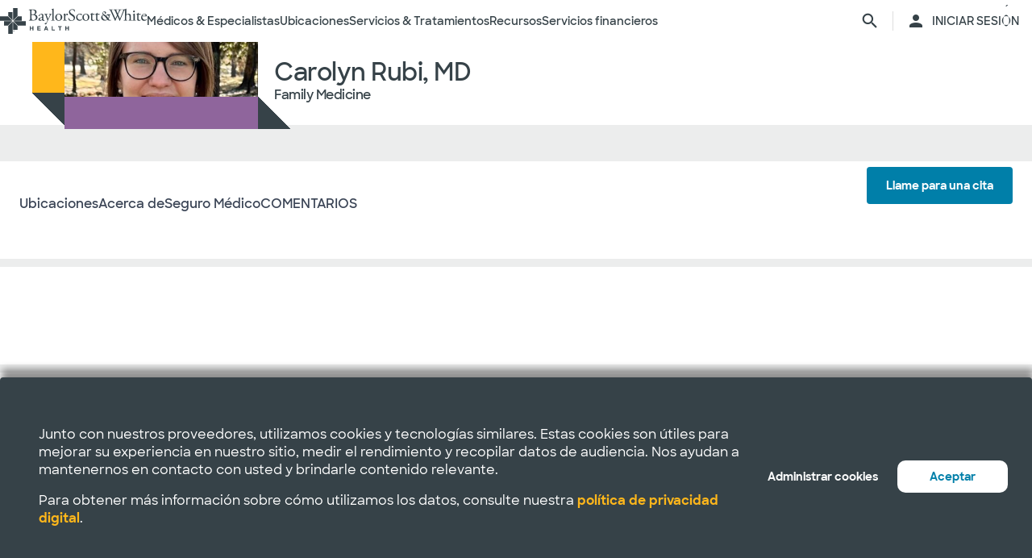

--- FILE ---
content_type: text/html; charset=utf-8
request_url: https://salud.bswhealth.com/physician/carolyn-rubi
body_size: 25689
content:
<html class="no-js" lang="en"><!--<![endif]--><head bablic-status="loaded">
<style bablic-exclude id="bablicDefault">input{display:inline-block;}</style><link href="/-/media/feature/experience-accelerator/bootstrap-4/bootstrap-4/styles/optimized-min.css?t=20220412T182613Z" rel="stylesheet"><link href="/-/media/base-themes/bsw-core-libraries/styles/optimized-min.css?t=20220622T142639Z" rel="stylesheet"><link href="/-/media/base-themes/main-theme/styles/optimized-min.css?t=20220412T182616Z" rel="stylesheet"><link href="/-/media/themes/bsw/bswhealth/com/styles/optimized-min.css?t=20251016T142604Z" rel="stylesheet">
<!--<link rel="preconnect" href="//www.google-analytics.com" crossorigin="anonymous">
<link rel="dns-prefetch" href="//www.google-analytics.com" crossorigin="anonymous">
<link rel="preconnect" href="//www.googletagmanager.com" crossorigin="anonymous">
<link rel="dns-prefetch" href="//www.googletagmanager.com" crossorigin="anonymous">-->
<link rel="preconnect" href="//bswcdndesign-prod.bswhealth.com" crossorigin="anonymous">
<link rel="dns-prefetch" href="//bswcdndesign-prod.bswhealth.com" crossorigin="anonymous">
<link rel="preconnect" href="//wadcdn.azureedge.net" crossorigin="anonymous">
<link rel="dns-prefetch" href="//wadcdn.azureedge.net" crossorigin="anonymous">
<link rel="preconnect" href="//bswh-p-001.sitecorecontenthub.cloud" crossorigin="anonymous">
<link rel="dns-prefetch" href="//bswh-p-001.sitecorecontenthub.cloud" crossorigin="anonymous">
<link rel="preconnect" href="//munchkin.marketo.net" crossorigin="anonymous">
<link rel="dns-prefetch" href="//munchkin.marketo.net" crossorigin="anonymous">



<link rel="prefetch" href="https://bswcdndesign-prod.bswhealth.com/content/icons/bsw-icons.css">
<link rel="prefetch" href="https://wadcdn.azureedge.net/bswhealth/com/sitecore/sitecore.css">
<!--<link rel="prefetch" href="https://www.google-analytics.com/gtm/optimize.js?id=GTM-NWMN4NX" >
<link rel="prefetch" href="https://www.google-analytics.com/analytics.js" >
<link rel="preload" as="image" href="https://bswh-p-001-delivery.sitecorecontenthub.cloud/api/public/content/c5edf903a57a4f54a34fe9882c3e967d?v=e5fd14ea" type="image/webp"/>-->


    
    


    <title>Carolyn rubí, md |  Baylor Scott & White Health</title>


<link rel="canonical" href="https://www.bswhealth.com/physician/carolyn-rubi">
<meta property="og:url" content="https://salud.bswhealth.com/physician/carolyn-rubi">

<link rel="alternate" hreflang="x-default" href="https://www.bswhealth.com/physician/carolyn-rubi" class="bablic-hreflang" bablic-exclude>
<link rel="alternate" hreflang="es-us" href="https://salud.bswhealth.com/physician/carolyn-rubi" class="bablic-hreflang" bablic-exclude>




    <link href="/-/media/project/bsw/sites/bswhealth/favicon.ico" rel="shortcut icon">



<script>
var logger= "https://andylitics.bswapi.com/api/SaveToActivityLog?code=OHXqgD/Ov5ooxC2syCHfpLkt2scpUkqHEd7VRiEnoVkfYI8SmyBNsA=="
</script>
    
        
        
            <meta name="robots" content="index,follow">
        
        
    
    <meta name="og:title" content="Carolyn rubí, md |  Baylor Scott & White Health">
   
    
    
        
            <meta name="image" property="og:image" content="https://phyndapi-n9-prod-east2-dgb5gra6fdffawgn.eastus2-01.azurewebsites.net/V1/Photo/1124552674">
            <meta name="twitter:image" content="https://phyndapi-n9-prod-east2-dgb5gra6fdffawgn.eastus2-01.azurewebsites.net/V1/Photo/1124552674">
        
        
            <meta property="og:description" content="Carolyn Rubi, MD, practices medicine by partnering with patients to help them accomplish their goals. Her greatest area of interest is preventive me">
        
        
            <meta property="og:site_name" content="Bsw salud">
        
        
            <meta property="og:type" content="website">
        
    
    
    
    


  
    <script src="https://cdn.amplitude.com/script/3581c29ce122aaeb8508aa7a04d10c1d.experiment.js"></script>
  




<meta name="description" content="Carolyn Rubi, MD, practices medicine by partnering with patients to help them accomplish their goals. Her greatest area of interest is preventive me">


<meta property="twitter:description" content="Carolyn Rubi, MD, practices medicine by partnering with patients to help them accomplish their goals. Her greatest area of interest is preventive me"><meta property="twitter:title" content="Carolyn rubí, md |  Baylor Scott & White Health"><meta property="twitter:card" content="summary_large_image">

    <meta name="viewport" content="width=device-width, initial-scale=1">


<meta name="google" content="notranslate">
<meta name="msvalidate.01" content="F50CF3208C90370FFE61D3108475299D">
<meta name="google-site-verification" content="0VPuO-VbqG9FR0o78LzFRq-91brCpB6A-0jxGwMno3Y">
<meta name="p:domain_verify" content="f45012bd63edfae315d7a34ab3423dcd">


        <!-- Google Tag Manager -->
        <script>
            (function (w, d, s, l, i) {
                w[l] = w[l] || []; w[l].push({
                    'gtm.start': new Date().getTime(), event: 'gtm.js'
                });
                var f = d.getElementsByTagName(s)[0], j = d.createElement(s), dl = l != 'dataLayer' ? '&l=' + l : '';
                j.async = true; j.src = 'https://gtm.bswhealth.com/gtm.js?id=' + i + dl + '&gtm_auth=xnS_BhkZ8jmvG7mkY8jxNQ&gtm_preview=env-2&gtm_cookies_win=x'; f.parentNode.insertBefore(j, f);
            })(window, document, 'script', 'dataLayer', 'GTM-PGCTTH');</script>
        <!-- End Google Tag Manager -->


<style type="text/css" id="bablic_font_css" bablic-exclude>.bablic-hide-all,.bablic-hide-es{display:none !important;} </style></head>
<body class="mobile-device bodyclass">
    


<!-- Google Tag Manager (noscript) -->
        <noscript>
            <iframe title="Google Tag Manager" src="https://gtm.bswhealth.com/ns.html?id=GTM-PGCTTH&gtm_auth=xnS_BhkZ8jmvG7mkY8jxNQ&gtm_preview=env-2&gtm_cookies_win=x"
                height="0" width="0" style="display: none; visibility: hidden" aria-hidden="true"></iframe>
        </noscript>
<!-- End Google Tag Manager (noscript) -->
    
<!-- #wrapper -->
<div id="wrapper">
    <!-- #header -->
    <header>
        <div id="header" class="container-fluid">
            <div class="row">
    <div class="component componentcontainer alert global collapsible">
        <div class="component-content">
        </div>
    </div>
    <div class="component header-ref col-12">
      






    

    

    

    

    

    

    
    



    






<!-- <link rel="stylesheet" href="https://wadcdn.azureedge.net/bswhealth/com/siteassets/SubsiteStyles/bswh-global-header.css" /> -->


<link rel="stylesheet" href="/-/media/project/bsw/sites/bswhealth/styles/bswh-global-header.css?v=40">







<div class="global-multi-header" id="global-multi-header" data-sticky="false">
    <!-- Always needs to render but is hidden by CSS. -->
    <a class="skip-to-content-link" href="#bswh-breadcrumbs" id="skip-to-content-link" data-analytics-element="global_nav_header" onclick="skipToContentHandler(event)">        Saltar al contenido    </a>
    <!--
        Mobile Header: Always needed.
    -->
    <div class="header__generic header__mobile" id="header-mobile">
        <div class="header__generic--inner">
            
                <div class="header__side provoker">
                    <button class="main-menu-provoker" id="mobile-menu-provoker" onclick="toggleMainMenuHandler()">
                        <div class="nav__hamburger">
                            <span></span>
                        </div>
                    </button>
                </div>
            
            <div class="header__side logo">
                <div class="header__logo mobile">
                    
                    
                    <a class="header__logo_link" href="/" data-analytics-element="global_nav_header" aria-label="Página de inicio de Baylor Scott & White Health">
                        <img src="/-/media/project/bsw/sites/bswhealth/bswh-icon-gray.svg?iar=0&hash=87EEB25FFFFDF064CB39FF4231C9AA85" alt>
                    </a>
                </div>
            </div>
            
                <div class="header__side header__actions_extra search" data-open="false">
                    <a href="javascript:void(0)" onclick="chooseItemHandler(event, 'searchdrawer-system')" class="header__link search" data-analytics-element="global_nav_header" aria-label="página de búsqueda">
                        <i class="icon bsw-icon__brand--small bsw-icon-search"></i>
                        <i class="icon bsw-icon__brand--small bsw-icon-x" style="display: none"></i>
                    </a>
                </div>
            
        </div>
    </div>
    <div class="header__container scroll-container" id="headers-all">
        <!--
            System/Utility Header: Always needed and is controlled by
            CSS to adjust how it will display.
        -->
        
        <div class="header__generic header__system system typical" id="header-system" data-type="system" data-utility="false">
            <div class="header__generic--inner">
                
                    <div class="header__side provoker">
                        <button class="main-menu-provoker" id="system-menu-provoker" onclick="toggleMenuHandler('system-nav')" aria-label="activar la navegación del sistema">
                            <div class="nav__hamburger">
                                <span></span>
                            </div>
                        </button>
                    </div>
                

                
                <div class="header__side logo">
                    <div class="header__logo">
                        <a class="header__logo_link bswhealth" href="/" data-analytics-element="global_nav_header" aria-label="Página de inicio de Baylor Scott & White Health">
                            <span class="full-logo"><img src="/-/media/project/bsw/sites/bswhealth/logo-bswh-full.svg?iar=0&hash=424B6CDDE58170BA3043E0E64B9C404E" alt></span>

                            
                                <span class="only-icon"><img src="/-/media/project/bsw/sites/bswhealth/bswh-icon-gray.svg?iar=0&hash=87EEB25FFFFDF064CB39FF4231C9AA85" alt></span>
                                
                                <span class="only-icon-invert">
                                    <img src="/-/media/project/bsw/sites/bswhealth/bswh-icon-white.svg" alt="Logotipo de Baylor Scott & White Health">
                                </span>
                                <span class="full-logo-invert">
                                    <img src="/-/media/project/bsw/sites/bswhealth/bswh-logo-white.svg" alt="Logotipo de Baylor Scott & White Health">
                                </span>
                            

                        </a>
                    </div>
                    
                        <button class="main-menu-provoker menu-toggle " onclick="toggleNavSectionHandler(event, 'system-nav')" id="toggle-microsite" aria-label="activar la navegación del sistema">
                            <i class="icon bsw-icon__brand--small bsw-icon-chevron-down"></i>
                        </button>
                    
                </div>
                
                    <div class="header__nav__container " id="system-nav" data-open="false">
                        <nav class="scroll-container">
                            <ul>
                            
                                <li class="header__link--container">
                                    
                                    <a class="header__link" href="javascript:void(0)" data-analytics-element="global_nav_header_open-menu" onclick="chooseItemHandler(event, 'doctorsspecialists-system')">                                        Médicos & Especialistas                                        <i class="icon bsw-icon__brand--small bsw-icon-chevron-right"></i>
                                    </a>
                                    <div class="header__link--marker"></div>
                                </li>
                            
                                <li class="header__link--container">
                                    
                                    <a class="header__link" href="javascript:void(0)" data-analytics-element="global_nav_header_open-menu" onclick="chooseItemHandler(event, 'locations-system')">                                        Ubicaciones                                        <i class="icon bsw-icon__brand--small bsw-icon-chevron-right"></i>
                                    </a>
                                    <div class="header__link--marker"></div>
                                </li>
                            
                                <li class="header__link--container">
                                    
                                    <a class="header__link" href="javascript:void(0)" data-analytics-element="global_nav_header_open-menu" onclick="chooseItemHandler(event, 'servicestreatments-system')">                                        Servicios & Tratamientos                                        <i class="icon bsw-icon__brand--small bsw-icon-chevron-right"></i>
                                    </a>
                                    <div class="header__link--marker"></div>
                                </li>
                            
                                <li class="header__link--container">
                                    
                                    <a class="header__link" href="javascript:void(0)" data-analytics-element="global_nav_header_open-menu" onclick="chooseItemHandler(event, 'resources-system')">                                        Recursos                                        <i class="icon bsw-icon__brand--small bsw-icon-chevron-right"></i>
                                    </a>
                                    <div class="header__link--marker"></div>
                                </li>
                            
                                <li class="header__link--container">
                                    
                                    <a class="header__link" href="javascript:void(0)" data-analytics-element="global_nav_header_open-menu" onclick="chooseItemHandler(event, 'financialservices-system')">                                        Servicios financieros                                        <i class="icon bsw-icon__brand--small bsw-icon-chevron-right"></i>
                                    </a>
                                    <div class="header__link--marker"></div>
                                </li>
                            
                            </ul>
                        </nav>
                    </div>
                
                <div class="header__side header__actions_extra search_account">
                    
                        <a class="header__link" href="javascript:void(0)" onclick="chooseItemHandler(event, 'searchdrawer-system')" data-analytics-element="global_nav_header" aria-label="página de búsqueda">
                            <i class="icon bsw-icon__brand--small bsw-icon-search"></i>
                            <i class="icon bsw-icon__brand--small bsw-icon-x" style="display: none"></i>
                        </a>
                    
                    <div class="line__vertical"></div>
                    
                        <a class="header__link" href="https://my.bswhealth.com/login" target="_blank" rel="noopener noreferrer" data-analytics-element="global_nav_header">
                            <i class="icon bsw-icon__brand--small bsw-icon-account"></i>
                            <span class="desktop-only header__text-log-in">INICIAR SESIÓN</span>
                        </a>
                    
                </div>
                <div class="header__side header__close_menu_mega">
                    <button data-analytics-element="global_nav_header-close-menu" class="header__close_menu_mega--button" onclick="chooseItemHandler(event)" aria-label="cerrar el menú mega">
                        <i class="icon bsw-icon__brand--small bsw-icon-x"></i>
                    </button>
                </div>
            </div>
        </div>

        <!--
            Microsite/LoB Header: Only needed when on a microsite.

            If it's a microsite, data-type should be set to
            `microsite`. If it's a subsite, it should be set to
            `subsite`.
        -->
        

        <!-- Always needs to render to show when in mobile -->
        <div class="header__actions__main">
            <ul>
                <li>
                    <p>
                        <a href="https://my.bswhealth.com/login" class="full-link" target="_blank" data-analytics-element="global_nav_header" rel="noopener noreferrer">
                            <i class="icon bsw-icon__brand--small bsw-icon-account"></i>                            Inicia sesión en MyBSWHealth                        </a>
                    </p>
                </li>
                <li>
                    <p>¿Necesitas ayuda? <a data-analytics-element="global_nav_header" href="/contact-us#chat-online">Habla con nosotros</a></p>
                </li>
            </ul>
        </div>
    </div>
    <!--
        MegaMenu/Sub-Header: Used to house all sub-menus for different
        headers.

        Make sure to set the `data-type` attribute on the
        `.header__menu__mega__container` to either `system` or
        `microsite` to ensure the correct menu is displayed when
        the menu is toggled.
    -->
    <div class="header__menu__mega" id="mega-menu">
        
        
            
            <div class="header__menu__mega__container doctorsspecialists" data-type="system" data-utility="false">
                <style>
                    header .header__menu__mega .header__menu__mega__container.doctorsspecialists {
                        --content-column-count: 3
                    }
                </style>
                <!--
                    Radio needs to match what was passed in the handler in the header
                    to show the right set of links.
                -->
                <input type="radio" id="doctorsspecialists-system" name="menu-group" tabindex="0">
                <div class="header__menu__mega__container--inner">
                    <div class="header__menu__mega__container_header">
                        <div class="header__menu__mega__container_header--inner">
                            <button data-analytics-element="global_nav_header-close-menu" onclick="chooseItemHandler(event, 'doctorsspecialists-system')">
                                <i class="icon bsw-icon__brand--small bsw-icon-chevron-left"></i>
                            </button>
                            <p>Médicos & Especialistas</p>
                        </div>
                    </div>
                    <div class="scroll-container">
                        <div class="inner">
                            
                            
                                
                                
                                        <div class="component">
       

    
    <div class="header__menu__mega__container_list">
        
            <div class="header__menu__mega__container_list--header">
                <p id="primarycaredoctors--header">                                            Médicos de atención primaria                                    </p>
            </div>
        
        <ul class="header__menu__mega__container_list--sub">
            
                
                    
                    <li>
                        <p>
                            <a href="/doctors/primary-care-provider?distance=25&sortBy=NextAvailableAppointment&keyword=Family+Medicine&vector=specialty" data-analytics-element="global_nav_header" onclick="linkActivationHandler(event)" title="Medicina Familiar">
                                <strong>Medicina Familiar</strong>
                            </a>
                        </p>
                        
                            <p>Cuide de todas las edades de su familia.</p>
                        
                    </li>
                
            
                
                    
                    <li>
                        <p>
                            <a href="/doctors/obstetrics-and-gynecology?keyword=Obstetrics+and+Gynecology&vect=specialty&dist=25&sD=NextAvailableAppointment" data-analytics-element="global_nav_header" onclick="linkActivationHandler(event)" title="OBGYN">
                                <strong>OBGYN</strong>
                            </a>
                        </p>
                        
                            <p>Atención especializada para la salud de la mujer, incluido el embarazo. </p>
                        
                    </li>
                
            
                
                    
                    <li>
                        <p>
                            <a href="/doctors/pediatrics?keyword=Pediatrics&vect=specialtyGroupName&dist=25&sD=NextAvailableAppointment" data-analytics-element="global_nav_header" onclick="linkActivationHandler(event)" title="Pediatría">
                                <strong>Pediatría</strong>
                            </a>
                        </p>
                        
                            <p>Cuidado de niños, desde bebés hasta adolescentes. </p>
                        
                    </li>
                
            
                
                    
                    <li>
                        <p>
                            <a href="https://salud.bswhealth.com/doctors/primary-care-provider" data-analytics-element="global_nav_header" onclick="linkActivationHandler(event)" title="Todos los médicos de atención primaria">
                                <strong>Todos los médicos de atención primaria</strong>
                            </a>
                        </p>
                        
                            <p>Proveedores de cuidados regulares de bienestar y tratamiento de afecciones o lesiones comunes.</p>
                        
                    </li>
                
            
        </ul>
    </div>
   
    </div>

                                
                                
                                
                            
                                
                                
                                        <div class="component">
       

    
    <div class="header__menu__mega__container_list">
        
            <div class="header__menu__mega__container_list--header">
                <p id="specialists--header">                                            Especialistas                                    </p>
            </div>
        
        <ul class="header__menu__mega__container_list--sub">
            
                
                    
                    <li>
                        <p>
                            <a href="/doctors/cardiology?distance=10&sortBy=NextAvailableAppointment&keyword=Cardiology&vector=specialtyGroupName" data-analytics-element="global_nav_header" onclick="linkActivationHandler(event)" title="Cardiología">
                                <strong>Cardiología</strong>
                            </a>
                        </p>
                        
                            <p>Atención cardiaca y vascular integral y avanzada.</p>
                        
                    </li>
                
            
                
                    
                    <li>
                        <p>
                            <a href="/doctors/gastroenterology" data-analytics-element="global_nav_header" onclick="linkActivationHandler(event)" title="Gastroenterología">
                                <strong>Gastroenterología</strong>
                            </a>
                        </p>
                        
                            <p>Cuidado de las afecciones digestivas.</p>
                        
                    </li>
                
            
                
                    
                    <li>
                        <p>
                            <a href="/doctors/orthopedics?distance=10&keyword=Orthopedic+Surgery&vector=specialtyGroupName&sortBy=NextAvailableAppointment" data-analytics-element="global_nav_header" onclick="linkActivationHandler(event)" title="Ortopedía">
                                <strong>Ortopedía</strong>
                            </a>
                        </p>
                        
                            <p>Cuide la salud de huesos y articulaciones.</p>
                        
                    </li>
                
            
                
                    
                    <li>
                        <p>
                            <a href="/doctors/neurology?distance=25&sortBy=NextAvailableAppointment&keyword=Neurology&vector=specialtyGroupName" data-analytics-element="global_nav_header" onclick="linkActivationHandler(event)" title="Neurología">
                                <strong>Neurología</strong>
                            </a>
                        </p>
                        
                            <p>Atención a los trastornos cerebrales y de la columna vertebral.</p>
                        
                    </li>
                
            
        </ul>
    </div>
   
    </div>

                                
                                
                                
                            
                                
                                        <div class="component promo1">
        <div class="component-content">

    
    <div class="header__menu__mega__container_list--image">
        <div class="header__menu__mega__container_list--image--inner">
            <a class="image-link" href="/doctors">
                <img stylelabs-content-id="820999" thumbnailsrc="https://bswh-p-001.sitecorecontenthub.cloud/api/gateway/820999/thumbnail" src="https://bswh-p-001.sitecorecontenthub.cloud/api/public/content/552c2a19e52743b39d9b1524df9826fb?v=2f413cdc" mediaid stylelabs-content-type="Image" alt height="600" width="800" vspace hspace format>
            </a>
            <p>
                <a class="arrow-link" href="/doctors" data-analytics-element="global_nav_header" onclick="linkActivationHandler(event)" title="Ver a todos los médicos">
                    <strong>                        Ver a todos los médicos                    </strong>
                </a>
            </p>
        </div>
    </div>
        </div>
    </div>

                                
                                
                                
                                
                            
                        </div>
                    </div>
                </div>
            </div>
        
            
            <div class="header__menu__mega__container locations" data-type="system" data-utility="false">
                <style>
                    header .header__menu__mega .header__menu__mega__container.locations {
                        --content-column-count: 3
                    }
                </style>
                <!--
                    Radio needs to match what was passed in the handler in the header
                    to show the right set of links.
                -->
                <input type="radio" id="locations-system" name="menu-group" tabindex="0">
                <div class="header__menu__mega__container--inner">
                    <div class="header__menu__mega__container_header">
                        <div class="header__menu__mega__container_header--inner">
                            <button data-analytics-element="global_nav_header-close-menu" onclick="chooseItemHandler(event, 'locations-system')">
                                <i class="icon bsw-icon__brand--small bsw-icon-chevron-left"></i>
                            </button>
                            <p>Ubicaciones</p>
                        </div>
                    </div>
                    <div class="scroll-container">
                        <div class="inner">
                            
                            
                                
                                
                                        <div class="component">
       

    
    <div class="header__menu__mega__container_list">
        
        <ul class="header__menu__mega__container_list--sub">
            
                
                    
                    <li>
                        <p>
                            <a href="/locations/clinic" data-analytics-element="global_nav_header" onclick="linkActivationHandler(event)" title="Clínicas">
                                <strong>Clínicas</strong>
                            </a>
                        </p>
                        
                            <p>Lugares que ofrecen atención especializada y consultas, como los consultorios médicos.</p>
                        
                    </li>
                
            
                
                    
                    <li>
                        <p>
                            <a href="/locations/clinical-group" data-analytics-element="global_nav_header" onclick="linkActivationHandler(event)" title="Grupos clínicos">
                                <strong>Grupos clínicos</strong>
                            </a>
                        </p>
                        
                            <p>Grupos con varias sedes que ofrecen atención especializada.</p>
                        
                    </li>
                
            
                
                    
                    <li>
                        <p>
                            <a href="/locations/emergency-room" data-analytics-element="global_nav_header" onclick="linkActivationHandler(event)" title="Salas de urgencias">
                                <strong>Salas de urgencias</strong>
                            </a>
                        </p>
                        
                            <p>Lugares que proporcionan atención inmediata para traumatismos y otras necesidades médicas de moderadas a graves. </p>
                        
                    </li>
                
            
                
                    
                    <li>
                        <p>
                            <a href="/locations/fitness-and-wellness" data-analytics-element="global_nav_header" onclick="linkActivationHandler(event)" title="Fitness y bienestar">
                                <strong>Fitness y bienestar</strong>
                            </a>
                        </p>
                        
                            <p>Locales que ofrecen opciones de salud y bienestar.</p>
                        
                    </li>
                
            
                
                    
                    <li>
                        <p>
                            <a href="/locations/hospital" data-analytics-element="global_nav_header" onclick="linkActivationHandler(event)" title="Hospitales">
                                <strong>Hospitales</strong>
                            </a>
                        </p>
                        
                            <p>Centros que disponen de varios departamentos para la atención de pacientes hospitalizados, de servicio completo, de especialidades y de urgencias 24/7.</p>
                        
                    </li>
                
            
        </ul>
    </div>
   
    </div>

                                
                                
                                
                            
                                
                                
                                        <div class="component">
       

    
    <div class="header__menu__mega__container_list">
        
        <ul class="header__menu__mega__container_list--sub">
            
                
                    
                    <li>
                        <p>
                            <a href="/locations/imaging-center" data-analytics-element="global_nav_header" onclick="linkActivationHandler(event)" title="Centros de Imágenes">
                                <strong>Centros de Imágenes</strong>
                            </a>
                        </p>
                        
                            <p>Centros que ofrecen radiografías, resonancias magnéticas o tomografías computarizadas.</p>
                        
                    </li>
                
            
                
                    
                    <li>
                        <p>
                            <a href="/locations/pharmacy" data-analytics-element="global_nav_header" onclick="linkActivationHandler(event)" title="Farmacias">
                                <strong>Farmacias</strong>
                            </a>
                        </p>
                        
                            <p>Locales que dispensan recetas y otros medicamentos y dispositivos médicos. </p>
                        
                    </li>
                
            
                
                    
                    <li>
                        <p>
                            <a href="/locations/rehabilitation" data-analytics-element="global_nav_header" onclick="linkActivationHandler(event)" title="Rehabilitación">
                                <strong>Rehabilitación</strong>
                            </a>
                        </p>
                        
                            <p>Lugares que ofrecen recuperación tras procedimientos médicos o enfermedades. </p>
                        
                    </li>
                
            
                
                    
                    <li>
                        <p>
                            <a href="/locations/surgery-center" data-analytics-element="global_nav_header" onclick="linkActivationHandler(event)" title="Centros quirúrgicos">
                                <strong>Centros quirúrgicos</strong>
                            </a>
                        </p>
                        
                            <p>Ubicación que proporciona atención quirúrgica especializada. </p>
                        
                    </li>
                
            
                
                    
                    <li>
                        <p>
                            <a href="/locations/urgent-care" data-analytics-element="global_nav_header" onclick="linkActivationHandler(event)" title="Atención de urgencias">
                                <strong>Atención de urgencias</strong>
                            </a>
                        </p>
                        
                            <p>Lugares que prestan atención a afecciones que no ponen en peligro la vida y que requieren un tratamiento inmediato. </p>
                        
                    </li>
                
            
        </ul>
    </div>
   
    </div>

                                
                                
                                
                            
                                
                                        <div class="component promo1">
        <div class="component-content">

    
    <div class="header__menu__mega__container_list--image">
        <div class="header__menu__mega__container_list--image--inner">
            <a class="image-link" href="/locations">
                <img stylelabs-content-id="821000" thumbnailsrc="https://bswh-p-001.sitecorecontenthub.cloud/api/gateway/821000/thumbnail" src="https://bswh-p-001.sitecorecontenthub.cloud/api/public/content/b28d715181544801baa2e7d04f5b86c6?v=b5538ebd" mediaid stylelabs-content-type="Image" alt height="600" width="800" vspace hspace format>
            </a>
            <p>
                <a class="arrow-link" href="/locations" data-analytics-element="global_nav_header" onclick="linkActivationHandler(event)" title="Ver todos los lugares">
                    <strong>                        Ver todos los lugares                    </strong>
                </a>
            </p>
        </div>
    </div>
        </div>
    </div>

                                
                                
                                
                                
                            
                        </div>
                    </div>
                </div>
            </div>
        
            
            <div class="header__menu__mega__container servicestreatments" data-type="system" data-utility="false">
                <style>
                    header .header__menu__mega .header__menu__mega__container.servicestreatments {
                        --content-column-count: 2
                    }
                </style>
                <!--
                    Radio needs to match what was passed in the handler in the header
                    to show the right set of links.
                -->
                <input type="radio" id="servicestreatments-system" name="menu-group" tabindex="0">
                <div class="header__menu__mega__container--inner">
                    <div class="header__menu__mega__container_header">
                        <div class="header__menu__mega__container_header--inner">
                            <button data-analytics-element="global_nav_header-close-menu" onclick="chooseItemHandler(event, 'servicestreatments-system')">
                                <i class="icon bsw-icon__brand--small bsw-icon-chevron-left"></i>
                            </button>
                            <p>Servicios & Tratamientos</p>
                        </div>
                    </div>
                    <div class="scroll-container">
                        <div class="inner">
                            
                            
                                
                                
                                        <div class="component">
       

    
    <div class="header__menu__mega__container_list">
        
            <div class="header__menu__mega__container_list--header">
                <p id="services--header">                                            Servicios                                    </p>
            </div>
        
        <ul class="header__menu__mega__container_list--sub">
            
                
                    
                    <li>
                        <p>
                            <a href="/specialties/same-day-care" data-analytics-element="global_nav_header" onclick="linkActivationHandler(event)" title="Obtenga atención el mismo día">
                                <strong>Obtenga atención el mismo día</strong>
                            </a>
                        </p>
                        
                            <p>Elija los cuidados adecuados para sus necesidades menores.</p>
                        
                    </li>
                
            
                
                    
                    <li>
                        <p>
                            <a href="/specialties/cancer-care" data-analytics-element="global_nav_header" onclick="linkActivationHandler(event)" title="Cuidados del cáncer">
                                <strong>Cuidados del cáncer</strong>
                            </a>
                        </p>
                        
                            <p>Explore las opciones de cuidados para luchar contra el cáncer a su manera.</p>
                        
                    </li>
                
            
                
                    
                    <li>
                        <p>
                            <a href="/specialties/heart-and-vascular-care" data-analytics-element="global_nav_header" onclick="linkActivationHandler(event)" title="Cuidado del corazón y vascular">
                                <strong>Cuidado del corazón y vascular</strong>
                            </a>
                        </p>
                        
                            <p>Infórmese sobre las opciones de atención para afecciones cardiacas y vasculares.</p>
                        
                    </li>
                
            
                
                    
                    <li>
                        <p>
                            <a href="/specialties/orthopedics" data-analytics-element="global_nav_header" onclick="linkActivationHandler(event)" title="Cuidado ortopédico">
                                <strong>Cuidado ortopédico</strong>
                            </a>
                        </p>
                        
                            <p>Obtenga opciones de cuidados para afecciones articulares y óseas.</p>
                        
                    </li>
                
            
                
                    
                    <li>
                        <p>
                            <a href="/specialties/neuroscience" data-analytics-element="global_nav_header" onclick="linkActivationHandler(event)" title="Neurociencia">
                                <strong>Neurociencia</strong>
                            </a>
                        </p>
                        
                            <p>Encuentre cuidados avanzados para su cerebro y columna vertebral.</p>
                        
                    </li>
                
            
                
                    
                    <li>
                        <p>
                            <a href="/patient-tools/symptom-checker" data-analytics-element="global_nav_header" onclick="linkActivationHandler(event)" title="Comprobador de síntomas">
                                <strong>Comprobador de síntomas</strong>
                            </a>
                        </p>
                        
                            <p>Hable de sus síntomas para encontrar la atención adecuada.</p>
                        
                    </li>
                
            
                
                    
                    <li>
                        <p>
                            <a href="/specialties" data-analytics-element="global_nav_header" onclick="linkActivationHandler(event)" title="Todos los servicios">
                                <strong>Todos los servicios</strong>
                            </a>
                        </p>
                        
                            <p>Consulte todos los servicios que ofrece Baylor Scott & White.</p>
                        
                    </li>
                
            
        </ul>
    </div>
   
    </div>

                                
                                
                                
                            
                                
                                
                                        <div class="component">
       

    
    <div class="header__menu__mega__container_list">
        
            <div class="header__menu__mega__container_list--header">
                <p id="treatmentsandscreenings--header">                                            Tratamientos y revisiones                                    </p>
            </div>
        
        <ul class="header__menu__mega__container_list--sub">
            
                
                    
                    <li>
                        <p>
                            <a href="/treatments-and-procedures/cancer-screenings" data-analytics-element="global_nav_header" onclick="linkActivationHandler(event)" title="Exámenes de detección de cáncer">
                                <strong>Exámenes de detección de cáncer</strong>
                            </a>
                        </p>
                        
                            <p>Descubra las opciones de detección precoz del cáncer.</p>
                        
                    </li>
                
            
                
                    
                    <li>
                        <p>
                            <a href="/treatments-and-procedures/colonoscopy" data-analytics-element="global_nav_header" onclick="linkActivationHandler(event)" title="Colonoscopia">
                                <strong>Colonoscopia</strong>
                            </a>
                        </p>
                        
                            <p>Infórmese sobre el procedimiento y sus opciones de cribado. </p>
                        
                    </li>
                
            
                
                    
                    <li>
                        <p>
                            <a href="/specialties/imaging-and-radiology/mammogram-and-breast-imaging" data-analytics-element="global_nav_header" onclick="linkActivationHandler(event)" title="Mamograma">
                                <strong>Mamograma</strong>
                            </a>
                        </p>
                        
                            <p>Explore las opciones de diagnóstico por imagen y sus opciones de cribado.</p>
                        
                    </li>
                
            
                
                    
                    <li>
                        <p>
                            <a href="/specialties/imaging-and-radiology" data-analytics-element="global_nav_header" onclick="linkActivationHandler(event)" title="Formación de imágenes y radiología">
                                <strong>Formación de imágenes y radiología</strong>
                            </a>
                        </p>
                        
                            <p>Descubra los servicios de diagnóstico por imagen y radiología que ofrece Baylor Scott & White.</p>
                        
                    </li>
                
            
                
                    
                    <li>
                        <p>
                            <a href="/specialties/surgery" data-analytics-element="global_nav_header" onclick="linkActivationHandler(event)" title="Surgery">
                                <strong>Surgery</strong>
                            </a>
                        </p>
                        
                            <p>Infórmese sobre los diferentes tipos de opciones quirúrgicas que ofrece Baylor Scott & White.</p>
                        
                    </li>
                
            
                
                    
                    <li>
                        <p>
                            <a href="/treatments-and-procedures" data-analytics-element="global_nav_header" onclick="linkActivationHandler(event)" title="Todos los tratamientos y revisiones">
                                <strong>Todos los tratamientos y revisiones</strong>
                            </a>
                        </p>
                        
                            <p>Consulte todos los tratamientos y pruebas de detección que ofrece Baylor Scott & White.</p>
                        
                    </li>
                
            
        </ul>
    </div>
   
    </div>

                                
                                
                                
                            
                        </div>
                    </div>
                </div>
            </div>
        
            
            <div class="header__menu__mega__container resources" data-type="system" data-utility="false">
                <style>
                    header .header__menu__mega .header__menu__mega__container.resources {
                        --content-column-count: 3
                    }
                </style>
                <!--
                    Radio needs to match what was passed in the handler in the header
                    to show the right set of links.
                -->
                <input type="radio" id="resources-system" name="menu-group" tabindex="0">
                <div class="header__menu__mega__container--inner">
                    <div class="header__menu__mega__container_header">
                        <div class="header__menu__mega__container_header--inner">
                            <button data-analytics-element="global_nav_header-close-menu" onclick="chooseItemHandler(event, 'resources-system')">
                                <i class="icon bsw-icon__brand--small bsw-icon-chevron-left"></i>
                            </button>
                            <p>Recursos</p>
                        </div>
                    </div>
                    <div class="scroll-container">
                        <div class="inner">
                            
                            
                                
                                
                                        <div class="component">
       

    
    <div class="header__menu__mega__container_list">
        
            <div class="header__menu__mega__container_list--header">
                <p id="education--header">                                            Educación                                    </p>
            </div>
        
        <ul class="header__menu__mega__container_list--sub">
            
                
                    
                    <li>
                        <p>
                            <a href="/conditions" data-analytics-element="global_nav_header" onclick="linkActivationHandler(event)" title="Condiciones">
                                <strong>Condiciones</strong>
                            </a>
                        </p>
                        
                            <p>Consulte las afecciones que atiende Baylor Scott & White.</p>
                        
                    </li>
                
            
                
                    
                    <li>
                        <p>
                            <a href="/blog" data-analytics-element="global_nav_header" onclick="linkActivationHandler(event)" title="Scrubbing in Blog">
                                <strong>Scrubbing in Blog</strong>
                            </a>
                        </p>
                        
                            <p>Explore artículos sobre temas populares de salud y bienestar.</p>
                        
                    </li>
                
            
                
                    
                    <li>
                        <p>
                            <a href="/classes-and-events" data-analytics-element="global_nav_header" onclick="linkActivationHandler(event)" title="Clases y eventos">
                                <strong>Clases y eventos</strong>
                            </a>
                        </p>
                        
                            <p>Encuentre clases y eventos cerca de usted.</p>
                        
                    </li>
                
            
                
                    
                    <li>
                        <p>
                            <a href="/patient-tools/webinars" data-analytics-element="global_nav_header" onclick="linkActivationHandler(event)" title="Seminarios web">
                                <strong>Seminarios web</strong>
                            </a>
                        </p>
                        
                            <p>Vea los temas de los próximos seminarios web y regístrese para participar.</p>
                        
                    </li>
                
            
        </ul>
    </div>
   
    </div>

                                
                                
                                
                            
                                
                                
                                        <div class="component">
       

    
    <div class="header__menu__mega__container_list">
        
            <div class="header__menu__mega__container_list--header">
                <p id="patientinformation--header">                                            Información del paciente                                    </p>
            </div>
        
        <ul class="header__menu__mega__container_list--sub">
            
                
                    
                    <li>
                        <p>
                            <a href="/patient-tools/advance-directives" data-analytics-element="global_nav_header" onclick="linkActivationHandler(event)" title="Directivas avanzadas">
                                <strong>Directivas avanzadas</strong>
                            </a>
                        </p>
                        
                            <p>Prepárese para su futuro documentando sus deseos.</p>
                        
                    </li>
                
            
                
                    
                    <li>
                        <p>
                            <a href="/patient-tools/registration-and-billing/pre-registration" data-analytics-element="global_nav_header" onclick="linkActivationHandler(event)" title="Pre-registro">
                                <strong>Pre-registro</strong>
                            </a>
                        </p>
                        
                            <p>Rellene los formularios necesarios y presente los documentos para su próximo procedimiento.</p>
                        
                    </li>
                
            
                
                    
                    <li>
                        <p>
                            <a href="/patient-tools/request-copies-of-your-medical-records" data-analytics-element="global_nav_header" onclick="linkActivationHandler(event)" title="Registros médicos">
                                <strong>Registros médicos</strong>
                            </a>
                        </p>
                        
                            <p>Solicite su historial médico.</p>
                        
                    </li>
                
            
        </ul>
    </div>
   
    </div>

                                
                                
                                
                            
                                
                                
                                        <div class="component">
       

    
    <div class="header__menu__mega__container_list">
        
            <div class="header__menu__mega__container_list--header">
                <p id="medicalprofessionals--header">                                            Profesionales médicos                                    </p>
            </div>
        
        <ul class="header__menu__mega__container_list--sub">
            
                
                    
                    <li>
                        <p>
                            <a href="/medical-professionals" data-analytics-element="global_nav_header" onclick="linkActivationHandler(event)" title="Profesionales médicos a domicilio">
                                <strong>Profesionales médicos a domicilio</strong>
                            </a>
                        </p>
                        
                            <p>Herramientas e información para profesionales médicos.</p>
                        
                    </li>
                
            
                
                    
                    <li>
                        <p>
                            <a href="/medical-professionals/education/graduate-medical-education" data-analytics-element="global_nav_header" onclick="linkActivationHandler(event)" title="Formación médica de postgrado (GME)">
                                <strong>Formación médica de postgrado (GME)</strong>
                            </a>
                        </p>
                        
                            <p>Obtenga más información sobre los programas de residencia y becas.</p>
                        
                    </li>
                
            
                
                    
                    <li>
                        <p>
                            <a href="/medical-professionals/research" data-analytics-element="global_nav_header" onclick="linkActivationHandler(event)" title="Investigación">
                                <strong>Investigación</strong>
                            </a>
                        </p>
                        
                            <p>Recursos y apoyo para los investigadores.</p>
                        
                    </li>
                
            
                
                    
                    <li>
                        <p>
                            <a href="/medical-professionals/referrals" data-analytics-element="global_nav_header" onclick="linkActivationHandler(event)" title="Referencias">
                                <strong>Referencias</strong>
                            </a>
                        </p>
                        
                            <p>Remita a su paciente a Baylor Scott & White Health.</p>
                        
                    </li>
                
            
                
                    
                    <li>
                        <p>
                            <a href="https://jobs.bswhealth.com/us/en" data-analytics-element="global_nav_header" onclick="linkActivationHandler(event)" title="Carreras">
                                <strong>Carreras</strong>
                            </a>
                        </p>
                        
                            <p>Consulte nuestras oportunidades profesionales y puestos vacantes.</p>
                        
                    </li>
                
            
        </ul>
    </div>
   
    </div>

                                
                                
                                
                            
                        </div>
                    </div>
                </div>
            </div>
        
            
            <div class="header__menu__mega__container financialservices" data-type="system" data-utility="false">
                <style>
                    header .header__menu__mega .header__menu__mega__container.financialservices {
                        --content-column-count: 2
                    }
                </style>
                <!--
                    Radio needs to match what was passed in the handler in the header
                    to show the right set of links.
                -->
                <input type="radio" id="financialservices-system" name="menu-group" tabindex="0">
                <div class="header__menu__mega__container--inner">
                    <div class="header__menu__mega__container_header">
                        <div class="header__menu__mega__container_header--inner">
                            <button data-analytics-element="global_nav_header-close-menu" onclick="chooseItemHandler(event, 'financialservices-system')">
                                <i class="icon bsw-icon__brand--small bsw-icon-chevron-left"></i>
                            </button>
                            <p>Servicios financieros</p>
                        </div>
                    </div>
                    <div class="scroll-container">
                        <div class="inner">
                            
                            
                                
                                
                                        <div class="component">
       

    
    <div class="header__menu__mega__container_list">
        
            <div class="header__menu__mega__container_list--header">
                <p id="billing--header">                                            Facturación                                    </p>
            </div>
        
        <ul class="header__menu__mega__container_list--sub">
            
                
                    
                    <li>
                        <p>
                            <a href="/patient-tools/registration-and-billing/pay-your-bill" data-analytics-element="global_nav_header" onclick="linkActivationHandler(event)" title="Pagar la factura">
                                <strong>Pagar la factura</strong>
                            </a>
                        </p>
                        
                            <p>Pague su factura en línea de forma segura, realice acuerdos de pago o revise sus facturas.</p>
                        
                    </li>
                
            
                
                    
                    <li>
                        <p>
                            <a href="/patient-tools/registration-and-billing/financial-assistance" data-analytics-element="global_nav_header" onclick="linkActivationHandler(event)" title="Asistencia financiera">
                                <strong>Asistencia financiera</strong>
                            </a>
                        </p>
                        
                            <p>Infórmese sobre las opciones para ayudarle con el pago de las facturas médicas.</p>
                        
                    </li>
                
            
                
                    
                    <li>
                        <p>
                            <a href="/patient-tools/registration-and-billing/estimate-your-cost-of-care" data-analytics-element="global_nav_header" onclick="linkActivationHandler(event)" title="Estimar el costo de la atención">
                                <strong>Estimar el costo de la atención</strong>
                            </a>
                        </p>
                        
                            <p>Consulte los costes estimados de sus cuidados.</p>
                        
                    </li>
                
            
                
                    
                    <li>
                        <p>
                            <a href="/patient-tools/registration-and-billing/surprise-billing-protection" data-analytics-element="global_nav_header" onclick="linkActivationHandler(event)" title="Protección de facturación sorpresa">
                                <strong>Protección de facturación sorpresa</strong>
                            </a>
                        </p>
                        
                            <p>Infórmese sobre las opciones para hacer frente a facturas médicas sorpresa.</p>
                        
                    </li>
                
            
        </ul>
    </div>
   
    </div>

                                
                                
                                
                            
                                
                                
                                        <div class="component">
       

    
    <div class="header__menu__mega__container_list">
        
            <div class="header__menu__mega__container_list--header">
                <p id="insurance--header">                                            Seguro Médico                                    </p>
            </div>
        
        <ul class="header__menu__mega__container_list--sub">
            
                
                    
                    <li>
                        <p>
                            <a href="/patient-tools/registration-and-billing/insurance-plans-accepted" data-analytics-element="global_nav_header" onclick="linkActivationHandler(event)" title="Seguro aceptado">
                                <strong>Seguro aceptado</strong>
                            </a>
                        </p>
                        
                            <p>Averigüe qué planes de seguro se aceptan.</p>
                        
                    </li>
                
            
                
                    
                    <li>
                        <p>
                            <a href="https://www.bswhealthplan.com" rel="noopener noreferrer" target="_blank" data-analytics-element="global_nav_header" onclick="linkActivationHandler(event)" title="Plan de salud de Baylor Scott & White">
                                <strong>Plan de salud de Baylor Scott & White</strong>
                            </a>
                        </p>
                        
                            <p>Infórmese sobre los planes de salud disponibles a través de Baylor Scott & White.</p>
                        
                    </li>
                
            
        </ul>
    </div>
   
    </div>

                                
                                
                                
                            
                        </div>
                    </div>
                </div>
            </div>
        

        
            <div class="header__menu__mega__container searchdrawer" data-type="extra" data-utility="false">
                <!--
                    Radio needs to match what was passed in the handler in the header
                    to show the right set of links.
                -->
                <input type="radio" id="searchdrawer-system" name="menu-group" tabindex="0">
                <div class="header__menu__mega__container--inner">
                    <div class="scroll-container">
                        <div class="row">
<div class="component global-search-drawer">
    <div class="component-content">
<div id="searchDrawer" class="drawer">
    <div class="controls-bg">
        <div class="controls-wrapper">
            <div class="coveo-components">
                <div class="row"><link rel="stylesheet" href="/Coveo/Hive/css/CoveoFullSearch.css">
<link rel="stylesheet" href="/Coveo/Hive/css/CoveoForSitecore.css">
<script class="coveo-script" type="text/javascript" src='/Coveo/Hive/js/CoveoJsSearch.Lazy.min.js'></script>
<script class="coveo-for-sitecore-script" type="text/javascript" src='/Coveo/Hive/js/CoveoForSitecore.Lazy.min.js'></script>
<script type="text/javascript" src="/Coveo/Hive/js/cultures/en.js"></script>

<div>


    
    
    <!-- Resources -->
    <div id="coveo3a949f41" class="CoveoForSitecoreContext" data-sc-should-have-analytics-component="true" data-sc-analytics-enabled="true" data-sc-current-language="en" data-prebind-sc-language-field-name="fieldTranslator" data-sc-language-field-name="_language" data-sc-labels="{"Ascending" : "Ascending" , "Descending" : "Descending" , "Search is currently unavailable" : "Oops! Something went wrong on the server." , "If the problem persists contact the administrator." : "If the problem persists contact the administrator." , "Created By" : "Created by" , "Creation Time" : "Creation time." , "Template" : "Template" , "Updated By" : "Updated by" , "Created" : "Created" , "Language" : "Language" , "Last Time Modified" : "Last time modified." , "Uniform resource identifier" : "URI"}" data-sc-maximum-age="900000" data-sc-page-name="carolyn-rubi-1124552674" data-sc-page-name-full-path="/sitecore/content/BSW/Sites/BSWHealth/Home/ProviderType/physician/c/a/carolyn-rubi-1124552674" data-sc-index-source-name="Coveo_web_index - bsw_prod_env" data-sc-is-in-experience-editor="false" data-sc-is-user-anonymous="true" data-sc-item-uri="sitecore://web/{DBF28D69-B410-4E9D-AC8E-FE259BB919D6}?lang=en&ver=1" data-sc-item-id="dbf28d69-b410-4e9d-ac8e-fe259bb919d6" data-prebind-sc-latest-version-field-name="fieldTranslator" data-sc-latest-version-field-name="_latestversion" data-sc-rest-endpoint-uri="/coveo/rest" data-sc-analytics-endpoint-uri="/coveo/rest/ua" data-sc-site-name="BSWHealth" data-sc-field-prefix="f" data-sc-field-suffix="2211" data-sc-prefer-source-specific-fields="false" data-sc-external-fields="[{"fieldName":"permanentid","shouldEscape":false}]" data-sc-source-specific-fields="[{"fieldName":"attachmentparentid"},{"fieldName":"author"},{"fieldName":"clickableuri"},{"fieldName":"collection"},{"fieldName":"concepts"},{"fieldName":"date"},{"fieldName":"filetype"},{"fieldName":"indexeddate"},{"fieldName":"isattachment"},{"fieldName":"language"},{"fieldName":"printableuri"},{"fieldName":"rowid"},{"fieldName":"size"},{"fieldName":"source"},{"fieldName":"title"},{"fieldName":"topparent"},{"fieldName":"topparentid"},{"fieldName":"transactionid"},{"fieldName":"uri"},{"fieldName":"urihash"}]">
    </div>
    <script type="text/javascript">
        var endpointConfiguration = {
            itemUri: "sitecore://web/{DBF28D69-B410-4E9D-AC8E-FE259BB919D6}?lang=en&amp;ver=1",
            siteName: "BSWHealth",
            restEndpointUri: "/coveo/rest"
        };
        if (typeof (CoveoForSitecore) !== "undefined") {
            CoveoForSitecore.SearchEndpoint.configureSitecoreEndpoint(endpointConfiguration);
            CoveoForSitecore.version = "5.0.1368.1";
            var context = document.getElementById("coveo3a949f41");
            if (!!context) {
                CoveoForSitecore.Context.configureContext(context);
            }
        }
    </script>
</div></div>
                <div class="row"><div>
    
    

        <div id="_EEE585FC-7369-4C74-9F32-5E0C22C29567" data-search-interface-id="coveo66575a20">
            <div class="row">



<script>
    document.addEventListener("CoveoSearchEndpointInitialized", function() {
        var searchboxElement = document.getElementById("_185F67BF-1D73-4AEE-9564-FDE5B0EB24D9");
        searchboxElement.addEventListener("CoveoComponentInitialized", function() {
            CoveoForSitecore.initSearchboxIfStandalone(searchboxElement, "/search");
        });
    })
</script>    <div id="_185F67BF-1D73-4AEE-9564-FDE5B0EB24D9_container" class="coveo-for-sitecore-search-box-container" data-prebind-maximum-age="currentMaximumAge" data-pipeline="BSW_PROD">
        <div id="_185F67BF-1D73-4AEE-9564-FDE5B0EB24D9" class="CoveoSearchbox" data-enable-omnibox="true" data-prebind-maximum-age="currentMaximumAge" data-pipeline="BSW_PROD" data-placeholder="Search BSWHealth.com" data-clear-filters-on-new-query="false">
            
            
<script type="text/javascript">
    document.addEventListener("CoveoSearchEndpointInitialized", function() {
        var componentId = "_185F67BF-1D73-4AEE-9564-FDE5B0EB24D9";
        var componentElement = document.getElementById(componentId);

        function showError(error) {
                console.error(error);
        }

        function areCoveoResourcesIncluded() {
            return typeof (Coveo) !== "undefined";
        }

        if (areCoveoResourcesIncluded()) {
            var event = document.createEvent("CustomEvent");
            event.initEvent("CoveoComponentInitialized", false, true);
            
            setTimeout(function() {
                componentElement.dispatchEvent(event);
            }, 0);
        } else {
            componentElement.classList.add("invalid");
            showError("The Coveo Resources component must be included in this page.");
        }
    });
</script>
            <div class="CoveoForSitecoreBindWithUserContext"></div>
            <div class="CoveoForSitecoreExpressions"></div>
            <div class="CoveoForSitecoreConfigureSearchHub" data-sc-search-hub="BSWH Search"></div>
        </div>
        <div class="row"></div>
    </div>


    <div class="CoveoForSitecoreAnalytics">
    </div>
<div>
    

        <div class="CoveoAnalytics" data-prebind-endpoint="coveoForSitecoreAnalyticsEndpoint" data-prebind-anonymous="isAnonymous" data-prebind-search-hub="currentPageName" data-search-hub="BSWH Search" data-prebind-send-to-cloud="analyticsEnabled">
        </div>
</div></div>
        </div>
</div>

    <script type="text/javascript">
        document.addEventListener("CoveoSearchEndpointInitialized", function() {
            var externalComponentsSection = document.getElementById("_EEE585FC-7369-4C74-9F32-5E0C22C29567");
                 CoveoForSitecore.initExternalComponentsSection(externalComponentsSection);
        });
    </script>
</div>
            </div>
            
            <div class="panels-container">

                <!-- shown when there is no text matching suggestions -->
                <div class="links-panel empty-search show" id="emptySearch">
                    <div class="empty-message-container">
                        <svg xmlns="http://www.w3.org/2000/svg" width="53" height="55" viewBox="0 0 53 55" fill="none">
<path d="M40.3025 50.3376L28.586 37.7916C27.791 36.9404 27.8845 35.5886 28.748 34.807C30.4567 33.2602 32.5091 31.2114 34.0779 29.4878C34.8989 28.5857 36.3355 28.5366 37.1678 29.4283L48.7748 41.8649L48.7748 50.3415L40.3025 50.3376Z" fill="white" stroke="#364248" stroke-width="1.5"/>
<path d="M48.7773 40.8633L39.7773 49.8633H48.7773V40.8633Z" fill="#8F659C"/>
<rect x="28" y="30.5039" width="3" height="3.62561" transform="rotate(-45.089 28 30.5039)" fill="white" stroke="#364248" stroke-width="1.5"/>
<path d="M40.3025 50.3376L28.586 37.7916C27.791 36.9404 27.8845 35.5886 28.748 34.807C30.4567 33.2602 32.5091 31.2114 34.0779 29.4878C34.8989 28.5857 36.3355 28.5366 37.1678 29.4283L48.7748 41.8649L48.7748 50.3415L40.3025 50.3376Z" stroke="#364248" stroke-width="1.5"/>
<path d="M17.5765 34.5233C13.148 34.5233 8.98868 32.7953 5.85399 29.6693C2.71929 26.5433 0.999989 22.384 0.999992 17.9555C0.999994 13.5269 2.72799 9.36761 5.854 6.23291C8.98001 3.09821 13.148 1.37891 17.5765 1.37891C22.0051 1.37891 26.1644 3.1069 29.2991 6.23291C32.4338 9.35892 34.1531 13.5269 34.1531 17.9555C34.1531 22.384 32.4251 26.5433 29.2991 29.678C26.1731 32.8127 22.0051 34.532 17.5765 34.532L17.5765 34.5233Z" fill="#B59BBE" stroke="#364248" stroke-width="1.5"/>
<path d="M17.577 31.0358C14.0808 31.0358 10.7971 29.6716 8.32233 27.2037C5.84757 24.7358 4.49023 21.4521 4.49023 17.9559C4.49023 14.4597 5.85443 11.176 8.32234 8.70125C10.7902 6.22649 14.0808 4.86914 17.577 4.86914C21.0732 4.86914 24.3569 6.23334 26.8316 8.70125C29.3064 11.1692 30.6637 14.4597 30.6637 17.9559C30.6637 21.4521 29.2995 24.7358 26.8316 27.2105C24.3637 29.6853 21.0732 31.0426 17.577 31.0426L17.577 31.0358Z" fill="white" stroke="#364248" stroke-width="1.5"/>
<path d="M10.5977 24.7695C9.68385 23.9001 8.92882 22.8263 8.40986 21.5791C7.10755 18.4494 7.59392 14.9973 9.38977 12.3706" stroke="#364248" stroke-width="1.5" stroke-miterlimit="10" stroke-linecap="round" stroke-linejoin="round"/>
</svg>
                        <div class="title">Todavía no se han sugerido términos</div>
                        <div class="sub-title">                            Todavía puede buscar para ver todos los resultados disponibles.                        </div>
                    </div>
                </div>

                <!-- shown when the user enters a text and there are no matching suggestions -->
                <div class="links-panel empty-search hide" id="emptySuggestions">
                    <div class="empty-message-container">
                        <svg xmlns="http://www.w3.org/2000/svg" width="53" height="55" viewBox="0 0 53 55" fill="none">
<path d="M40.3025 50.3376L28.586 37.7916C27.791 36.9404 27.8845 35.5886 28.748 34.807C30.4567 33.2602 32.5091 31.2114 34.0779 29.4878C34.8989 28.5857 36.3355 28.5366 37.1678 29.4283L48.7748 41.8649L48.7748 50.3415L40.3025 50.3376Z" fill="white" stroke="#364248" stroke-width="1.5"/>
<path d="M48.7773 40.8633L39.7773 49.8633H48.7773V40.8633Z" fill="#8F659C"/>
<rect x="28" y="30.5039" width="3" height="3.62561" transform="rotate(-45.089 28 30.5039)" fill="white" stroke="#364248" stroke-width="1.5"/>
<path d="M40.3025 50.3376L28.586 37.7916C27.791 36.9404 27.8845 35.5886 28.748 34.807C30.4567 33.2602 32.5091 31.2114 34.0779 29.4878C34.8989 28.5857 36.3355 28.5366 37.1678 29.4283L48.7748 41.8649L48.7748 50.3415L40.3025 50.3376Z" stroke="#364248" stroke-width="1.5"/>
<path d="M17.5765 34.5233C13.148 34.5233 8.98868 32.7953 5.85399 29.6693C2.71929 26.5433 0.999989 22.384 0.999992 17.9555C0.999994 13.5269 2.72799 9.36761 5.854 6.23291C8.98001 3.09821 13.148 1.37891 17.5765 1.37891C22.0051 1.37891 26.1644 3.1069 29.2991 6.23291C32.4338 9.35892 34.1531 13.5269 34.1531 17.9555C34.1531 22.384 32.4251 26.5433 29.2991 29.678C26.1731 32.8127 22.0051 34.532 17.5765 34.532L17.5765 34.5233Z" fill="#B59BBE" stroke="#364248" stroke-width="1.5"/>
<path d="M17.577 31.0358C14.0808 31.0358 10.7971 29.6716 8.32233 27.2037C5.84757 24.7358 4.49023 21.4521 4.49023 17.9559C4.49023 14.4597 5.85443 11.176 8.32234 8.70125C10.7902 6.22649 14.0808 4.86914 17.577 4.86914C21.0732 4.86914 24.3569 6.23334 26.8316 8.70125C29.3064 11.1692 30.6637 14.4597 30.6637 17.9559C30.6637 21.4521 29.2995 24.7358 26.8316 27.2105C24.3637 29.6853 21.0732 31.0426 17.577 31.0426L17.577 31.0358Z" fill="white" stroke="#364248" stroke-width="1.5"/>
<path d="M10.5977 24.7695C9.68385 23.9001 8.92882 22.8263 8.40986 21.5791C7.10755 18.4494 7.59392 14.9973 9.38977 12.3706" stroke="#364248" stroke-width="1.5" stroke-miterlimit="10" stroke-linecap="round" stroke-linejoin="round"/>
</svg>
                        <div class="title">                            No se han encontrado términos de búsqueda sugeridos coincidentes.                        </div>
                        <div class="sub-title">                            ¿Necesita una búsqueda más avanzada?                        </div>
                        <a class="cta btn btn-primary-teal" href="/search#t=all" target="_self" aria-label="Búsqueda BSWHealth.com">                            Búsqueda BSWHealth.com                        </a>
                    </div>
                </div>

                <div class="links-panel hide" id="suggestedSearches">
                    <div class="panel-title">
                          <i class="icon bsw-icon__brand--small bsw-icon-search"></i>
                          <div class="title-label">Términos de búsqueda populares</div>
                    </div>
                    <ul>

                    </ul>
                </div>

                <div class="links-panel quick-actions separator show" id="quickLinks">
                    <div class="panel-title">
                          <i class="icon bsw-icon__brand--small bsw-icon-support"></i>
                          <div class="title-label">Acciones rápidas</div>
                    </div>
                    <ul>
                            
                            
                            <li><a href="https://salud.bswhealth.com/find-care?distance=25&sortBy=distance&keyword=Urgent%20Care&vector=clinicalTerm&page=1&tab=l" target="_self" data-analytics-element="quick-action-search">Reciba atención urgente</a></li>
                            
                            
                            <li><a href="https://salud.bswhealth.com/doctors" target="_self" data-analytics-element="quick-action-search">Encuentre un médico o especialista</a></li>
                            
                            
                            <li><a href="https://salud.bswhealth.com/patient-tools/symptom-checker/app" target="_self" data-analytics-element="quick-action-search">Revisa tus síntomas</a></li>
                            
                            
                            <li><a href="https://my.bswhealth.com/login" target data-analytics-element="quick-action-search">Crear una cuenta MyBSWHealth</a></li>
                            
                            
                            <li><a href="https://salud.bswhealth.com/contact-us" target="_self" data-analytics-element="quick-action-search">Contáctanos</a></li></ul>
                </div>
            </div>
        </div>
    </div>
</div>    </div>
</div></div>
                    </div>
                </div>
            </div>
        

        
    </div>
</div>


    <link rel="stylesheet" href="https://wadcdn.azureedge.net/bswhealth/com/siteassets/SubsiteStyles/bswh-power.css">




    <script src="/-/media/project/bsw/sites/bswhealth/plugins/gsapmin.js"></script>
    <script src="/-/media/project/bsw/sites/bswhealth/plugins/ScrollTriggermin.js" ></script>
    <script src="/-/media/project/bsw/sites/bswhealth/plugins/ScrollToPluginmin.js" ></script>



    <script src="/-/media/project/bsw/sites/bswhealth/scripts/bswh-global-header.js?v=40"></script>





       
    </div>
</div>
        </div>
    </header>
    <!-- /#header -->
    <!-- #content -->
    <main>
        <div id="content" class="container-fluid">
            <div class="row">

<div class="component page-banner without-image col-12">
    <div class="component-content">

 <script type="application/ld+json">{  "@context": "http://schema.org",  "@type": "IndividualPhysician",  "image": "https://phyndapi-n9-prod-east2-dgb5gra6fdffawgn.eastus2-01.azurewebsites.net/V1/Photo/1124552674",  "name": "Carolyn Rubi, MD",  "description": "Carolyn Rubi, MD, practices medicine by partnering with patients to help them accomplish their goals Her greatest area of interest is preventive medicine because she wants to help her patients stay healthy One of her passions is obesity medicine, and she loves seeing her patients lose weight She also enjoys helping people manage their chronic medical conditions so that they can live their best life ", "url": "https://www.bswhealth.com/physician/carolyn-rubi","hasCredential" :[{ "@type":"EducationalOccupationalCredential", "@id":"https://www.bswhealth.com/physician/carolyn-rubi/#EducationalOccupationalCredentialhasCredentialHighlight-139314", "name":"Medical School-Texas Tech University Health Sciences Center (2013-2017)"},{ "@type":"EducationalOccupationalCredential", "@id":"https://www.bswhealth.com/physician/carolyn-rubi/#EducationalOccupationalCredentialhasCredentialHighlight-139314", "name":"Medical School-University of Texas School of Public Health (2014-2017)"},{ "@type":"EducationalOccupationalCredential", "@id":"https://www.bswhealth.com/physician/carolyn-rubi/#EducationalOccupationalCredentialhasCredentialHighlight-139314", "name":"Internship-Kaiser Foundation Hospital (2017-2018), Family Medicine"},{ "@type":"EducationalOccupationalCredential", "@id":"https://www.bswhealth.com/physician/carolyn-rubi/#EducationalOccupationalCredentialhasCredentialHighlight-139314", "name":"Residency-Kaiser Foundation Hospital (2017-2020), Family Medicine"}],"medicalSpecialty" :[{"@type": "MedicalSpecialty","name": "Family Medicine"}]}</script>
 

    

    


    
    
        
    

    
        
            
            
                
                
                
                
                
            
    
    
    <style>
    #provider-specialties-more {display: none;}
    </style>
    <div class="banner-flex">
        <div class="description-content container">
            <div class="description-wrapper">
				<div class="provider-banner">
						<div class="provider-banner__wrapper">
							<div class="provider-banner__path">
								<div class="path__col c-1">
									<div class="path__row r-1"> </div>
									<div class="path__row r-2"> </div>
									<div class="path__row r-3"> </div>
									<div class="path__row r-4"> </div>
								</div>
								<div class="path__col c-2">
									<div class="path__row r-1"> </div>
									<div class="path__row r-2"> </div>
									<div class="path__row r-3"> </div>
									<div class="path__row r-4"> </div>
								</div>
								<div class="path__col c-3">
									<div class="path__row r-1"> </div>
									<div class="path__row r-2"> </div>
									<div class="path__row r-3"> </div>
									<div class="path__row r-4"> </div>
								</div>
								<div class="path__col c-4">
									<div class="path__row r-1"> </div>
									<div class="path__row r-2"> </div>
									<div class="path__row r-3"> </div>
									<div class="path__row r-4"> </div>
								</div>
							</div>
							<div class="provider-banner__content">
								<div class="provider-details">
									<div class="provider-details__contact">
										<div class="provider-details__header" bablic-exclude>
											<h1>Carolyn Rubi, MD</h1>
											
												<span class="specialties"></span>
												<div class="provider-specialties">
													<h2>Family Medicine</h2>
												</div>
												
											
										</div>
										
									</div>
									<div class="provider-details__features">
										
										
										
										
										
										
										
										
									</div>
								</div>
							<div class="provider-details__photo">
								
								
									<img src="https://phyndapi-n9-prod-east2-dgb5gra6fdffawgn.eastus2-01.azurewebsites.net/V1/Photo/1124552674/400" alt="Carolyn rubí, md">
								
							</div>
						</div>
					</div>
				</div>
            </div>
        </div>
    </div>






    
         
    

<script>
window.dataLayer = window.dataLayer || [];
dataLayer.push({
"event": "provider_view",
"booking":
  {
    "booking_id": "1124552674",
    "scheduling_type": "Call to Schedule",
    "specialty": "Family Medicine",
    "list_name": "Provider Detail Page",
    quantity: 1
  }
});
        const viewMore = document.getElementById("viewMore");
        viewMore.addEventListener('click', function onClick() {

                var dots = document.getElementById("dots");
                var moreText = document.getElementById("provider-specialties-more");
                var btnText = document.getElementById("viewMore");
            
                if (dots.style.display === "none") {
                dots.style.display = "inline";
                btnText.innerHTML = "View more";
                moreText.style.display = "none";
                } else {
                dots.style.display = "none";
                btnText.innerHTML = "View less";
                moreText.style.display = "inline";
                }
            });
</script>
<link rel="stylesheet" href="/-/media/project/bsw/sites/bswhealth/styles/provider-profile.css?v=6">
    </div>
</div>
    <div class="component container anchor-nav  primary-white-bg full-width fixed-sticky-nav">
        <div class="component-content">

    

    

    
        
    
    <link rel="stylesheet" href="https://wadcdn.azureedge.net/bswhealth/com/siteassets/SubsiteStyles/bswh-anchor-nav.css">
    <div class="nav-flex">
        
        <div class="nav-links-wrapper">
            <div class="link-flex-wrapper">
                <nav class="nav-link-wrapper scrollable">
                    
                    
                </nav>
            </div>
        </div>
        
            <div class="cta-wrapper mob-fixed-bottom">
                
                    


    
    



    
        <a href="tel:888.663.6331" class="btn btn-primary-teal">Llame para una cita</a>
    


                
            </div>
        
        <div class="back-top-link-wrapper">
            <a class="back-top-link" href="javascript:void(0)">
                <i class="bsw-icon-chevron-up"></i>                Hasta arriba            </a>
        </div>
    </div>

    
        <script src="/-/media/project/bsw/sites/bswhealth/scripts/bswh-anchor-nav.js?v=31"></script>
    
        </div>
    </div>



<div class="component row-splitter">
        <div class="page-section">
            <div class="container-fluid">
                <div class="section-padding">
                    <div class="row">
<div class="component providers-availability col-12">
    <div class="component-content">
<!-- Appointment Availability Component -->















	
	
    </div>
</div>
</div>
                </div>
            </div>
            </div>
        <div class="page-section">
            <div class="container-fluid">
                <div class="section-padding">
                    <div class="row">
<div class="component provider-video-comment col-12">
    <div class="component-content">
<!--Provider-Video Component-->



    
    
    
    
    
    
    
    
    
	
    
	<div class="no-data-available"></div>
    
    </div>
</div>
</div>
                </div>
            </div>
            </div>
        <div class="page-section">
            <div class="container-fluid">
                <div class="section-padding">
                    <div class="row">
<div class="component content col-12" id="locations" data-href="locations" data-hreflabel="Locations">
    <div class="component-content">
<!-- UAT Multilocation Providers --><link rel="stylesheet" href="https://wadcdn.azureedge.net/bswhealth/com/siteassets/SubsiteStyles/bswh-multi-locations.css"><div>
            </div>    </div>
</div>
</div>
                </div>
            </div>
            </div>
        <div class="page-section">
            <div class="container-fluid">
                <div class="section-padding">
                    <div class="row">
<div class="component content col-12" id="about" data-href="about" data-hreflabel="About">
    <div class="component-content">

    <div class="provider-about">
        <h2>Biografía</h2>
        
        
        
        
        <div class="provider-about__bio">
            <table class="provider-about__table"> 
                <tbody>
                    <tr>
                        <td>
                            
                            
                            
                            
                            
                                Carolyn Rubi, MD, practices medicine by partnering with patients to help them accomplish their goals. Her greatest area of interest is preventive medicine because she wants to help her patients
                                <span id="bio-elipses">...</span>
                                <span id="bio-more-text">
                                    stay healthy. One of her passions is obesity medicine, and she loves seeing her patients lose weight. She also enjoys helping people manage their chronic medical conditions so that they can live their best life.
                                </span>
                                
                            
                            
                                <br>
                                <a id="bio-more-less-button">Ver más</a>
                            
                        </td>
                    </tr>
                </tbody>
            </table>
        </div>
        
        
        
        
            
                <div class="provider-about__ages">
                    <table class="provider-about__table"> 
                        <thead>
                            <tr>
                                <th>Edades vistas</th>
                            </tr>
                        </thead>
                        <tbody>
                            
                                <tr>
                                    <td>Bebés y niños pequeños (edades 0-2)</td>
                                </tr>
                            
                                <tr>
                                    <td>Niños (edades 3-11)</td>
                                </tr>
                            
                                <tr>
                                    <td>Adolescentes (edades 12-18)</td>
                                </tr>
                            
                                <tr>
                                    <td>Adultos</td>
                                </tr>
                            
                                <tr>
                                    <td>Geriatría</td>
                                </tr>
                            
                        </tbody>
                    </table>
                </div>
            
        

        
        
        
            
                <div class="provider-about__languages">
                    <table class="provider-about__table"> 
                        <thead>
                            <tr>
                                <th>Idiomas hablados</th>
                            </tr>
                        </thead>
                        <tbody>
                            
                                <tr>
                                    <td>Inglés</td>
                                </tr>
                            
                                <tr>
                                    <td>Español</td>
                                </tr>
                            
                        </tbody>
                    </table>
                </div>
            
        

        
        
        
            
                <div class="provider-about__education">
                    <table class="provider-about__table"> 
                        <thead>
                            <tr>
                                <th>Educación</th>
                            </tr>
                        </thead>
                        <tbody>
                            
                                <tr>
                                    
                                        
                                        
                                        
                                            
                                        
                                         
                                         
                                     
                                        <td>Escuela de Medicina: Texas Tech University Health Sciences Center (2017)</td>
                                    
                                </tr>
                            
                                <tr>
                                    
                                        
                                        
                                        
                                            
                                        
                                         
                                         
                                     
                                        <td>Medical School: University of Texas School of Public Health (2017)</td>
                                    
                                </tr>
                            
                                <tr>
                                    
                                        
                                        
                                            
                                        
                                        
                                            
                                        
                                         
                                         
                                     
                                        <td>Internship: Family Medicine, Kaiser Foundation Hospital (2018)</td>
                                    
                                </tr>
                            
                                <tr>
                                    
                                        
                                        
                                            
                                        
                                        
                                            
                                        
                                         
                                         
                                     
                                        <td>Residency: Family Medicine, Kaiser Foundation Hospital (2020)</td>
                                    
                                </tr>
                            
                        </tbody>
                    </table>
                </div>
            
        

        
        
            
            
                <div class="provider-about__certifications">
                    <table class="provider-about__table"> 
                        <thead>
                            <tr>
                                <th>Certificaciones</th>
                            </tr>
                        </thead>
                        <tbody>
                            <tr>
                                
                                    <td>Medicina Familiar - Junta Estadounidense de Medicina Familiar</td>
                                
                            </tr>
                        </tbody>
                    </table>
                </div>
            
        

        
        
        
            
        
    </div>
    <script>
        document.addEventListener("DOMContentLoaded", function (event) 
        { 
            const bioViewMore = document.getElementById("bio-more-less-button");
            if(bioViewMore != null)
                {
                    let points = document.getElementById("bio-elipses");
                    let showMoreText = document.getElementById("bio-more-text");
                    let buttonText = document.getElementById("bio-more-less-button");
                    showMoreText.style.display = "none";
                    bioViewMore.addEventListener('click', function onClick() {
                        
                        if (points.style.display === "none") {
                            showMoreText.style.display = "none";
                            points.style.display = "inline";
                            buttonText.innerHTML = "View More";
                        }
                        else {
                            showMoreText.style.display = "inline";
                            points.style.display = "none";
                            buttonText.innerHTML = "View Less";
                        }
                    });
                }
        });
    </script>
    </div>
</div>
</div>
                </div>
            </div>
            </div>
        <div class="page-section">
            <div class="container-fluid">
                <div class="section-padding">
                    <div class="row">

    <div class="component rich-text col-12 col-lg-4 col-xl-4 offset-lg-1 offset-xl-1" id="insurance" data-href="insurance" data-hreflabel="Insurance">
        <div class="component-content">
<h2>Seguros aceptados</h2>
<p>Baylor Scott & White ha establecido acuerdos con varios tipos de seguros para garantizar que sus necesidades de salud estén cubiertas.</p><div class="placeholder"><div class="row">    <div class="component promo card-wrapper scroll-section col-12">
        <div class="component-content">
<style>       
    #insurance .insurance-description-extended.collapsed {
        max-height: calc(2 * 1rem);
        display: -webkit-box;
        -webkit-line-clamp: 2;
        -webkit-box-orient: vertical;
        opacity: 1;
        visibility: hidden;
        height: 0px;
    }  
    #insurance .insurance-description-extended.expanded::after {
        display: none;
    }
    #insurance .toggle-icon-container {
        position: absolute;
        top: 1rem;
        right: 1rem;
        padding: 0.5rem;
        display: flex;
        align-items: center;
        justify-content: center;
    }        
    #insurance .toggle-icon-container::after {
        font-family: "Font Awesome 6 Free";
        content: "";
        font-family: bsw-icons;
        font-size: 22px;
        line-height: 19px;
        color: #3a4455;
    }        
    #insurance .toggle-icon-container.is-expanded::after {
        content: "";
        font-family: bsw-icons;
    }
</style>


<div class="card">
<!--card component content start-->
    <!-- card top image start-->
    <div class="field-promoicon card-top-image">
        
            
            
        
    </div>
    <!-- card top image end-->
    <!--card body start-->
    <div class="promo-text card-body">
        
            <div class="card-description">
                <div class="insurance-description">Los listados de seguros están sujetos a cambios sin previo aviso. </div>
<br>
<div class="insurance-description-extended collapsed">Por favor, llame a la oficina de su médico o a su plan de salud o seguro para verificar la información de cobertura antes de programar su visita o procedimiento. No todos los miembros que participan en las redes contratadas tienen acceso "dentro de la red". La participación en la red puede cambiar de vez en cuando sin previo aviso. Los proveedores independientes (que podrían incluir, por ejemplo, anestesiólogos, radiólogos, patólogos, médicos de medicina de emergencia, profesionales de práctica avanzada y otros proveedores independientes de servicios de atención médica) pueden prestar parte de su atención, y dichos proveedores pueden considerarse fuera de la red de su plan de salud y seguro, incluso si la instalación se considera dentro de la red. Si desea información adicional sobre los proveedores que podrían estar involucrados en la prestación de su atención, puede preguntar a su proveedor tratante (que puede conocer a algunos de los especialistas o grupos que podrían estar involucrados) o puede solicitar una lista de grupos de médicos de la instalación llamando al siguiente número gratuito: (877) 810-0372. Esta lista se actualiza anualmente y está sujeta a cambios sin previo aviso.</div>
<div class="toggle-icon-container"> </div>
            </div>
        
            
        
        <div class="field-promolink secondary-cta">
            
        </div>
    </div>
        <!--card body end-->
<!--card component content end-->
</div>        </div>
    </div>
</div></div>        </div>
    </div>

<div class="component provider-insurance insurance col-12 col-lg-5 col-xl-5 offset-lg-1 offset-xl-1">
    <div class="component-content">



    
    
    <div class="searchbar-wrapper">
        <span class="bsw-icon-search"></span>
        <input id="insurance" type="text" class="insurance-searchbox">
        <label for="insurance" class="placeholder-text">Plan de seguro o compañía</label>
        <a class="clear-insurance-search"><i class="bsw-icon-x"></i></a>
    </div>
    <div class="info-text">
        By searching you agree to <a href="#" data-showmodal="insurance-terms">these terms</a>
    </div>
    <div class="custom-accordion border">
        <div class="accordion-content-wrapper">
            <ul id="bulk" class="accordion-list-wrapper">
                
                        <li class="accordion-item-wrapper">
                            <div class="accordion-list-item" data-analytics-element="accordion_open">
                                <span class="accordion-list-item-text" data-analytics-element="accordion_open">Etna - (12)</span>
                            </div>
                            <div class="accordion-content">
                                
                                    <div>Administradores de firmas de Aetna-Aetna</div>
                                
                                    <div>Aetna-choice pos ii</div>
                                
                                    <div>Solo red de salud de Aetna</div>
                                
                                    <div>Opción de red Aetna-Health</div>
                                
                                    <div>Aetna-hmo</div>
                                
                                    <div>Elección administrada por Aetna</div>
                                
                                    <div>Elección Electa de Acceso Abierto de Aetna</div>
                                
                                    <div>Elección administrada de acceso abierto de Aetna</div>
                                
                                    <div>Selección de acceso abierto de Aetna</div>
                                
                                    <div>Aetna-opción abierta ppo</div>
                                
                                    <div>Aetna-qpos</div>
                                
                                    <div>Aetna-select</div>
                                
                            </div>
                        </li>
                
                        <li class="accordion-item-wrapper">
                            <div class="accordion-list-item" data-analytics-element="accordion_open">
                                <span class="accordion-list-item-text" data-analytics-element="accordion_open">Plan de salud Baylor Scott & White - (14)</span>
                            </div>
                            <div class="accordion-content">
                                
                                    <div>Baylor Scott & White Health Plan-BSW Access PPO</div>
                                
                                    <div>Baylor Scott & White Health Plan-BSW Plus HMO-Grupo</div>
                                
                                    <div>Baylor Scott & White Health Plan-BSW Plus HMO-Individual/Familia</div>
                                
                                    <div>Baylor Scott & White Health Plan-BSW Plus PPO-Group</div>
                                
                                    <div>Baylor Scott & White Health Plan-BSW Plus PPO-Individual/Familia</div>
                                
                                    <div>Baylor Scott & White Health Plan-BSW Premier HMO-Group</div>
                                
                                    <div>Baylor Scott & White Health Plan-BSW Premier HMO-Individual/Familia</div>
                                
                                    <div>Baylor Scott & White Health Plan-BSW SeniorCare Advantage HMO</div>
                                
                                    <div>Baylor Scott & White Health Plan-BSW SeniorCare Advantage PPO</div>
                                
                                    <div>Red de empleados de Baylor Scott & White Health Plan-BSWH (SEQA y EQA)</div>
                                
                                    <div>Plan de salud Baylor Scott & White-BSWH Red de empleados Premium (PPO)/HDHP</div>
                                
                                    <div>Baylor Scott & White Health Plan-ERS BSW Red HMO preferida</div>
                                
                                    <div>Baylor Scott & White Health Plan-HMO Network-Group</div>
                                
                                    <div>Baylor Scott & White Health Plan-Red HMO-Individual/Familia</div>
                                
                            </div>
                        </li>
                
                        <li class="accordion-item-wrapper">
                            <div class="accordion-list-item" data-analytics-element="accordion_open">
                                <span class="accordion-list-item-text" data-analytics-element="accordion_open">Blue Cross Blue Shield - (26)</span>
                            </div>
                            <div class="accordion-content">
                                
                                    <div>Blue Cross Blue Shield-Blue Advantage - Bronce</div>
                                
                                    <div>Blue Cross Blue Shield-Blue Advantage - Oro</div>
                                
                                    <div>Blue Cross Blue Shield-Blue Advantage - Plata</div>
                                
                                    <div>Blue Cross Blue Shield-Blue Advantage Plus - Bronce</div>
                                
                                    <div>Blue Cross Blue Shield-Blue Advantage Plus - Oro</div>
                                
                                    <div>Blue Cross Blue Shield-Blue Advantage Plus - Plata</div>
                                
                                    <div>Cruz Azul Escudo Azul-Elección Azul</div>
                                
                                    <div>Blue Cross Blue Shield-Blue Cross Group Medicare Advantage (ppo)</div>
                                
                                    <div>Blue Cross Blue Shield-Blue Cross Medicare Advantage (HMO)</div>
                                
                                    <div>Blue Cross Blue Shield-Blue Cross Medicare Advantage Dual Care Plus (HMO SNP)</div>
                                
                                    <div>Valor de ventaja de medicare de cruz azul escudo azul-cruz azul (hmo)</div>
                                
                                    <div>Cruz azul escudo azul-esenciales azules</div>
                                
                                    <div>Acceso a Blue Cross Blue Shield-Blue Essentials</div>
                                
                                    <div>Cruz Azul Escudo Azul-Azul Premier</div>
                                
                                    <div>Blue Cross Blue Shield-Blue Premier Acceso</div>
                                
                                    <div>Blue Cross Blue Shield-HealthSelect dirigido al consumidor</div>
                                
                                    <div>Blue Cross Blue Shield-Opción Básica Federal</div>
                                
                                    <div>Cruz azul escudo azul-federal fep azul enfoque</div>
                                
                                    <div>Blue Cross Blue Shield-Opción estándar federal</div>
                                
                                    <div>Blue Cross Blue Shield-Red de alto rendimiento</div>
                                
                                    <div>Blue Cross Blue Shield-MA Oncor/NRG Futr Mantener Retirar PPO</div>
                                
                                    <div>Cruz azul escudo azul-trs-activecare 2</div>
                                
                                    <div>Blue Cross Blue Shield-TRS-ActiveCare Primario</div>
                                
                                    <div>Blue Cross Blue Shield-TRS-ActiveCare Primario HD</div>
                                
                                    <div>Blue Cross Blue Shield-TRS-ActiveCare Primario+</div>
                                
                                    <div>Cruz-azul-escudo-azul-trs-care-estándar</div>
                                
                            </div>
                        </li>
                
                        <li class="accordion-item-wrapper">
                            <div class="accordion-list-item" data-analytics-element="accordion_open">
                                <span class="accordion-list-item-text" data-analytics-element="accordion_open">Grupo de salud Catalyst: (1)</span>
                            </div>
                            <div class="accordion-content">
                                
                                    <div>Grupo Catalyst Health-Catalyst Health - Baylor Scott & White Preferred</div>
                                
                            </div>
                        </li>
                
                        <li class="accordion-item-wrapper">
                            <div class="accordion-list-item" data-analytics-element="accordion_open">
                                <span class="accordion-list-item-text" data-analytics-element="accordion_open">Red Centivo - (1)</span>
                            </div>
                            <div class="accordion-content">
                                
                                    <div>Red Centivo - Red Centivo - Baylor Scott & White Premier</div>
                                
                            </div>
                        </li>
                
                        <li class="accordion-item-wrapper">
                            <div class="accordion-list-item" data-analytics-element="accordion_open">
                                <span class="accordion-list-item-text" data-analytics-element="accordion_open">Cigna - (7)</span>
                            </div>
                            <div class="accordion-content">
                                
                                    <div>PPO extendido de Cigna-BSW</div>
                                
                                    <div>Fondo Cigna-Choice</div>
                                
                                    <div>Acceso abierto a Cigna-HMO</div>
                                
                                    <div>Cigna-localplus</div>
                                
                                    <div>Cigna-LocalPlus Dentro de la red</div>
                                
                                    <div>Cigna-open access plus</div>
                                
                                    <div>Cigna-Open Access Plus dentro de la red</div>
                                
                            </div>
                        </li>
                
                        <li class="accordion-item-wrapper">
                            <div class="accordion-list-item" data-analytics-element="accordion_open">
                                <span class="accordion-list-item-text" data-analytics-element="accordion_open">DFW ConnectedCare - (1)</span>
                            </div>
                            <div class="accordion-content">
                                
                                    <div>Plan de beneficios para empleados de DFW ConnectedCare-American Airlines</div>
                                
                            </div>
                        </li>
                
                        <li class="accordion-item-wrapper">
                            <div class="accordion-list-item" data-analytics-element="accordion_open">
                                <span class="accordion-list-item-text" data-analytics-element="accordion_open">EHN-(1)</span>
                            </div>
                            <div class="accordion-content">
                                
                                    <div>EHN-Red de Salud de Empleadores</div>
                                
                            </div>
                        </li>
                
                        <li class="accordion-item-wrapper">
                            <div class="accordion-list-item" data-analytics-element="accordion_open">
                                <span class="accordion-list-item-text" data-analytics-element="accordion_open">HealthSmart - (2)</span>
                            </div>
                            <div class="accordion-content">
                                
                                    <div>Red HealthSmart-ACCEL</div>
                                
                                    <div>Red preferida de HealthSmart</div>
                                
                            </div>
                        </li>
                
                        <li class="accordion-item-wrapper">
                            <div class="accordion-list-item" data-analytics-element="accordion_open">
                                <span class="accordion-list-item-text" data-analytics-element="accordion_open">Humana - (11)</span>
                            </div>
                            <div class="accordion-content">
                                
                                    <div>Humana-choicecare</div>
                                
                                    <div>Elección de oro humana-humana (pffs)</div>
                                
                                    <div>Humana-humana gold plus (hmo)</div>
                                
                                    <div>Humana-humana gold plus snp-de (hmo d-snp)</div>
                                
                                    <div>Honor Humana-Humana (PPO)</div>
                                
                                    <div>Humana-Humana Preferida</div>
                                
                                    <div>Humana-Humana USAA Honor con Rx (PPO)</div>
                                
                                    <div>Humana-humanachoice (ppo)</div>
                                
                                    <div>Humana-HumanaChoice (PPO regional)</div>
                                
                                    <div>POS Humana-Nacional</div>
                                
                                    <div>Humana-ppo</div>
                                
                            </div>
                        </li>
                
                        <li class="accordion-item-wrapper">
                            <div class="accordion-list-item" data-analytics-element="accordion_open">
                                <span class="accordion-list-item-text" data-analytics-element="accordion_open">Imagined Health - (1)</span>
                            </div>
                            <div class="accordion-content">
                                
                                    <div>Imagina salud-imagina red de salud</div>
                                
                            </div>
                        </li>
                
                        <li class="accordion-item-wrapper">
                            <div class="accordion-list-item" data-analytics-element="accordion_open">
                                <span class="accordion-list-item-text" data-analytics-element="accordion_open">Medicaid - (1)</span>
                            </div>
                            <div class="accordion-content">
                                
                                    <div>Medicaid-Plan de salud superior</div>
                                
                            </div>
                        </li>
                
                        <li class="accordion-item-wrapper">
                            <div class="accordion-list-item" data-analytics-element="accordion_open">
                                <span class="accordion-list-item-text" data-analytics-element="accordion_open">Seguro médico - (1)</span>
                            </div>
                            <div class="accordion-content">
                                
                                    <div>Medicare-Medicare tradicional</div>
                                
                            </div>
                        </li>
                
                        <li class="accordion-item-wrapper">
                            <div class="accordion-list-item" data-analytics-element="accordion_open">
                                <span class="accordion-list-item-text" data-analytics-element="accordion_open">Mercado de muebles de Nebraska - (3)</span>
                            </div>
                            <div class="accordion-content">
                                
                                    <div>Nebraska Furniture Mart-Esmeralda</div>
                                
                                    <div>Muebles de nebraska mart-onyx</div>
                                
                                    <div>Nebraska muebles mart-perla</div>
                                
                            </div>
                        </li>
                
                        <li class="accordion-item-wrapper">
                            <div class="accordion-list-item" data-analytics-element="accordion_open">
                                <span class="accordion-list-item-text" data-analytics-element="accordion_open">PHCS Network - (1)</span>
                            </div>
                            <div class="accordion-content">
                                
                                    <div>Red PHCS-PHCS PPO primaria</div>
                                
                            </div>
                        </li>
                
                        <li class="accordion-item-wrapper">
                            <div class="accordion-list-item" data-analytics-element="accordion_open">
                                <span class="accordion-list-item-text" data-analytics-element="accordion_open">Prisma Eléctrico - (1)</span>
                            </div>
                            <div class="accordion-content">
                                
                                    <div>Prisma Eléctrico-BSW Premier - Prisma</div>
                                
                            </div>
                        </li>
                
                        <li class="accordion-item-wrapper">
                            <div class="accordion-list-item" data-analytics-element="accordion_open">
                                <span class="accordion-list-item-text" data-analytics-element="accordion_open">Plan de Salud Superior - (3)</span>
                            </div>
                            <div class="accordion-content">
                                
                                    <div>Superior Health Plan-Ambetter Core EPO - Bronce</div>
                                
                                    <div>Superior Health Plan-Ambetter Core EPO - Oro</div>
                                
                                    <div>Superior Health Plan-Ambetter Core EPO - Plata</div>
                                
                            </div>
                        </li>
                
                        <li class="accordion-item-wrapper">
                            <div class="accordion-list-item" data-analytics-element="accordion_open">
                                <span class="accordion-list-item-text" data-analytics-element="accordion_open">Atención médica de TriWest - (1)</span>
                            </div>
                            <div class="accordion-content">
                                
                                    <div>Triwest Healthcare-va-pccc</div>
                                
                            </div>
                        </li>
                
                        <li class="accordion-item-wrapper">
                            <div class="accordion-list-item" data-analytics-element="accordion_open">
                                <span class="accordion-list-item-text" data-analytics-element="accordion_open">Atención médica unida - (27)</span>
                            </div>
                            <div class="accordion-content">
                                
                                    <div>United Healthcare-Todos los ahorradores</div>
                                
                                    <div>Carta de United Healthcare</div>
                                
                                    <div>United Healthcare-Charter equilibrado</div>
                                
                                    <div>Carta unida de atención médica plus</div>
                                
                                    <div>Elección de atención médica unida</div>
                                
                                    <div>United Healthcare Choice Plus</div>
                                
                                    <div>Núcleo de atención médica unido</div>
                                
                                    <div>United Healthcare-Core esencial</div>
                                
                                    <div>Borde de atención médica unida</div>
                                
                                    <div>Campeón de United HealthCare-Erickson Advantage (HMO-POS C-SNP)</div>
                                
                                    <div>Libertad de ventaja de United Healthcare-Erickson (hmo-pos)</div>
                                
                                    <div>United Healthcare-Erickson Advantage Guardian (hmo-pos i-snp)</div>
                                
                                    <div>United HealthCare-Erickson Advantage Liberty con medicamentos (HMO-POS)</div>
                                
                                    <div>United HealthCare-Erickson Advantage Liberty sin medicamentos (HMO-POS)</div>
                                
                                    <div>United HealthCare-Erickson Advantage Signature con medicamentos (HMO-POS</div>
                                
                                    <div>United HealthCare-Navegación</div>
                                
                                    <div>United Healthcare-Navigar equilibrado</div>
                                
                                    <div>United Healthcare-Navegate Plus</div>
                                
                                    <div>United Healthcare-Nexus ACO - Acceso abierto</div>
                                
                                    <div>United Healthcare-Nexus ACO - Se requiere remisión</div>
                                
                                    <div>Opciones-de-salud-unidas</div>
                                
                                    <div>Selección de atención médica unida</div>
                                
                                    <div>United Healthcare-Select Plus</div>
                                
                                    <div>United Healthcare-Surest</div>
                                
                                    <div>Plan de vida asistida de United HealthCare-UnitedHealthcare (PPO I-SNP)</div>
                                
                                    <div>United Healthcare-UnitedHealthcare Group Medicare Advantage (ppo)</div>
                                
                                    <div>Plan de hogar de ancianos United HealthCare-UnitedHealthcare (PPO I-SNP)</div>
                                
                            </div>
                        </li>
                
                        <li class="accordion-item-wrapper">
                            <div class="accordion-list-item" data-analytics-element="accordion_open">
                                <span class="accordion-list-item-text" data-analytics-element="accordion_open">Bienmed - (15)</span>
                            </div>
                            <div class="accordion-content">
                                
                                    <div>Ventaja de medicare wellmed-aarp (hmo-pos)</div>
                                
                                    <div>Ventaja de medicare (hmo) de wellmed-aarp</div>
                                
                                    <div>Opción de ventaja de medicare wellmed-aarp (ppo)</div>
                                
                                    <div>Patriota de ventaja de medicare de wellmed-aarp (hmo-pos)</div>
                                
                                    <div>Plan WellMed-AARP Medicare Advantage SecureHorizons 1 (HMO-POS)</div>
                                
                                    <div>Plan WellMed-AARP Medicare Advantage SecureHorizons 2 (HMO-POS)</div>
                                
                                    <div>Wellmed-aarp medicare ventaja walgreens (ppo)</div>
                                
                                    <div>Wellmed-unitedhealthcare dual completo (hmo dsnp)</div>
                                
                                    <div>WellMed-UnitedHealthcare Dual Complete Choice (PPO regional DSNP)</div>
                                
                                    <div>Selección completa dual de wellmed-unitedhealthcare (hmo pos dsnp)</div>
                                
                                    <div>Ventaja de medicare (hmo) del grupo wellmed-unitedhealthcare</div>
                                
                                    <div>Aliado de ventaja de medicare de wellmed-unitedhealthcare (hmo pos csnp)</div>
                                
                                    <div>WellMed-UnitedHealthcare Medicare Advantage Choice (PPO regional)</div>
                                
                                    <div>WellMed-UnitedHealthcare Medicare Gold (PPO regional CSNP)</div>
                                
                                    <div>WellMed-UnitedHealthcare Medicare Silver (PPO regional CSNP)</div>
                                
                            </div>
                        </li>
                
            </ul>
        </div>
    </div>
    <div class="empty-filter-list">
        <div class="card primary-white-bg">
            <!--card component content start-->
            <!--card body start-->
            <div class="promo-text card-body">
                <div class="card-title error-title">                    ¡Lo lamentamos!                </div>
                <div class="card-content-wrapper">
                    <div class="card-description error-subtitle">
                        <p>No pudimos encontrar ningún resultado para "<span class="filter-key"></span>"</p>
                    </div>
                </div>
            </div>
            <!--card body end-->
            <!--card component content end-->
        </div>
    </div>
    <div data-modalid="insurance-terms" class="component add-your-css-classes-here modal primary-centerd-header">
        <div class="component-content">
            <div class="modal-content">
                <!-- Modal-header start-->
                <div class="modal-header">
                    <div class="heading-wrapper">
                        <div class="modal-title">Condiciones</div>
                    </div>
                    <a href class="modal-close"><span class="desktop-only">Cerca</span><i class="bsw-icon-x"></i></a>
                </div>
                <!-- Modal-header end-->
                <!-- Modal-body start-->
                <div class="modal-body">
                    <div>
                        <p style="text-align:left; font-weight:600;">Insurance listings are subject to change without prior notice. Please call your physician's office or your health or insurance plan to verify coverage information prior to scheduling your visit or procedure. Not all members participating in contracted networks have "in network" access. In network participation may change from time to time without prior notice. Independent providers (which could include, for example only, anesthesiologists, radiologists, pathologists, emergency medicine physicians, advance practice professionals, and other independent providers of healthcare services) may deliver part of your care, and such providers may be considered out-of-network on your health and insurance plans even if the Facility may be considered in network. If you desire additional information as to the providers who may be involved in providing your care, you can either ask your treating provider (who may know some of the specialists or groups who could be involved) or you can request a list of Facility-based physician groups by calling the following toll free number: <a href="tel:+18778100372">1.877.810.0372</a>. This list is updated annually and is subject to change without prior notice.</p><br> <a class="btn-secondary-link" style="font-size: 18px;" href="-/media/Project/BSW/Sites/BSWHealth/Documents/privacy-and-patient-rights/no-surprises-act.pdf" target="_blank">Sus derechos y protecciones contra facturas médicas sorpresa</a>
                    </div>
                </div>
                <!-- Modal-header end-->
            </div>
        </div>
    </div>
    <script>
        var ul = document.getElementById('bulk');

        ul.addEventListener('click', function(e) {
            if (e.target.tagName === 'LI'){
            alert(event.target.className);
            }
        });
    </script>

    </div>
</div>
</div>
                </div>
            </div>
            </div>
        <div class="page-section">
            <div class="container-fluid">
                <div class="section-padding">
                    <div class="row"><div class="component plain-html col-12" id="mybsw-promo">
    <div class="component-content">
<style>
  .locations-results-page {
  --line-height-140: 1.4;
  --line-height-150: 1.5;
  --font-size-xsmall: 1.1rem;
  --font-size-small: 1.3rem;
  --font-size-medium: 1.4rem;
  --font-size-large: 1.6rem;
  --font-size-xlarge: 1.8rem;
  --font-size-xxlarge: 2rem;
  --spacing-small: 12px;
  --spacing-large: 20px;
  --gap-size: 0;
  --max-width: 1440px;
  --banner-path-size: 12px;
  --path-shade: #e5e5e5;
}
@media (min-width: 992px) {
  .locations-results-page {
    --banner-path-size: 18px;
  }
}
@media (min-width: 1200px) {
  .locations-results-page {
    --banner-path-size: 20px;
  }
}

.page-section:has(.mybsw-promo) {
  padding: 0;
}

.page-section:has(.mybsw-promo) .section-padding {
  padding: 0;
}
.page-section:has(.mybsw-promo) .section-padding .row {
  max-width: 100%;
  display: flex;
  flex-direction: column;
}

.mybsw-promo {
  max-width: 100%;
  margin: 0;
  margin-bottom: 60px;
}

.mybsw-promo {
  --page-feature-color: #ddf5f2 ;
}
.mybsw-promo button.search-button.btn.btn-primary-teal {
  width: -webkit-max-content;
  width: -moz-max-content;
  width: max-content;
}

.mybsw-promo .promo-wrapper {
  display: flex;
  background: #fff;
  align-items: center;
  background: linear-gradient(#fff 15%, var(--page-feature-color) 15%, var(--page-feature-color) 85%, #fff 85%);
}
.mybsw-promo .promo-wrapper .promo-left,
.mybsw-promo .promo-wrapper .promo-right {
  flex: 1;
}
.mybsw-promo .promo-wrapper .promo-copy {
  display: flex;
  flex-direction: column;
  gap: 16px;
}

button.search-button.btn.btn-primary-teal {
  background: rgb(255, 183, 27);
  border: 1px solid rgb(255, 183, 27);
  color: rgb(54, 66, 72);
  cursor: pointer;
  border-radius: 4px;
}
button.search-button.btn.btn-primary-teal:hover {
  border: 1px solid rgb(255, 183, 27);
  background: rgb(255, 248, 230);
  color: rgb(54, 66, 72);
  transform: none;
}
button.search-button.btn.btn-primary-teal:hover:before, button.search-button.btn.btn-primary-teal:hover:after {
  display: none;
}

@media (max-width: 767px) {
  .mybsw-promo .promo-wrapper {
    flex-direction: column-reverse;
    background: linear-gradient(#fff 10%, var(--page-feature-color) 10%, var(--page-feature-color) 90%, #fff 90%);
  }
  .mybsw-promo .promo-wrapper .promo-right img {
    max-width: 80%;
    margin-left: 50px;
  }
  .mybsw-promo .promo-wrapper .promo-left {
    padding-bottom: 100px;
    padding-inline: 24px;
    display: flex;
    flex-direction: column;
    gap: 16px;
  }
  .mybsw-promo .promo-wrapper a.btn-primary-teal {
    border-radius: 4px;
  }
}
@media (min-width: 768px) {
  .mybsw-promo .promo-wrapper .promo-left {
    margin-left: var(--page-spacing-x);
    display: flex;
    flex-direction: column;
    gap: 16px;
  }
  .mybsw-promo .promo-wrapper a.btn-primary-teal {
    width: -webkit-max-content;
    width: -moz-max-content;
    width: max-content;
    border-radius: 4px;
  }
}
.mybsw-promo a.btn-primary-teal {
  background: rgb(255, 183, 27);
  border: 1px solid rgb(255, 183, 27);
  color: rgb(54, 66, 72);
  cursor: pointer;
  padding: 12px 24px;
}
.mybsw-promo a.btn-primary-teal:hover {
  border: 1px solid rgb(255, 183, 27);
  background: rgb(255, 248, 230);
  color: rgb(54, 66, 72);
  transform: none;
}
.mybsw-promo a.btn-primary-teal:hover:before, .mybsw-promo a.btn-primary-teal:hover:after {
  display: none;
}
.mybsw-promo a.btn-primary-teal:hover span {
  text-decoration: underline;
}

@media (min-width: 768px) and (max-width: 975px) {
  .mybsw-promo .promo-wrapper .promo-copy {
    gap: 4px;
  }
  .mybsw-promo .promo-wrapper .promo-copy h2 {
    font-size: 2rem;
  }
  .mybsw-promo .promo-wrapper .promo-copy p {
    font-size: 1.4rem;
  }
}
@media (min-width: 1000px) {
  .mybsw-promo .promo-wrapper {
    justify-content: center;
  }
  .mybsw-promo .promo-wrapper .promo-left {
    max-width: -webkit-max-content;
    max-width: -moz-max-content;
    max-width: max-content;
  }
  .mybsw-promo .promo-wrapper .promo-right {
    max-width: -webkit-max-content;
    max-width: -moz-max-content;
    max-width: max-content;
  }
}/*# sourceMappingURL=mybsw.css.map */  
</style>
<div class="page-section">
    <div class="container-fluid">
      <div class="section-padding">
        <div class="row">
          <div class="mybsw-promo">
            <div class="promo-wrapper">
            <div class="promo-left">
                <div class="promo-copy">
                    <h2>Adaptemos su asistencia sanitaria a usted.</h2>
                    <p>Utilice MyBSWHealth para obtener una experiencia de atención personalizada.</p>
                </div>
                <a href="https://my.bswhealth.com/login" aria-label class="btn btn-primary-teal" target="_blank">Crear una cuenta MyBSWHealth</a>
                <!-- <button class="search-button btn btn-primary-teal"><span>Create a MyBSWHealth account</span></button> -->
            </div>
            <div class="promo-right">
                <img src="/-/media/project/bsw/sites/bswhealth/images/home-power/mybsw-promo-phone.png" alt>
            </div>
        </div>
        </div>
        </div>
      </div>
    </div>
  </div>    </div>
</div></div>
                </div>
            </div>
            </div>
        <div class="page-section">
            <div class="container-fluid">
                <div class="section-padding">
                    <div class="row">
<div class="component content col-12" id="reviews" data-href="reviews" data-hreflabel="Reviews">
    <div class="component-content">

    
    
        <div class="component-content">
				<div class="provider-review">
					<div class="provider-comments">
						<div class="provider-review__heading">
							<h2>Evaluaciones de pacientes (0)</h2>
						</div>
						<br>
						<p class="ai-summary-disclaimer">
							The patient rating score is an average of all responses to
							physician-related questions on our nationally recognized
							<span>
								<a href>Press Ganey Patient Satisfaction Survey
								</a> </span>.
						</p>
						<br>
						<p>Este proveedor no tiene calificaciones disponibles.</p>
					</div>					

					<div class="provider-comments">
						<div class="provider-comments__subheading">
							<h2>Comentarios de los pacientes (0)</h2>
						</div>
						<br>
						<p class="ai-summary-disclaimer">
							Patient comments are gathered from our
							<span>
								<a href>
									Press Ganey Patient Satisfaction Survey
								</a>
							</span>
							and are displayed in their entirety. Patients are
							de-identified for confidentiality and patient
							privacy.
						</p>
						<br>
						<p>Este proveedor no tiene comentarios de pacientes disponibles.</p>
					</div>
				</div>
			</div>
    
    </div>
</div>
</div>
                </div>
            </div>
            </div>
        </div>


<div class="component content col-12">
    <div class="component-content">


<!--BEGIN QUALTRICS BSWHSURVEYCENTER WEBSITE FEEDBACK SNIPPET-->
<script type="text/javascript">
  (function(){var g=function(e,h,f,g){
     this.get=function(a){for(var a=a+"=",c=document.cookie.split(";"),b=0,e=c.length;b<e;b++){for(var d=c[b];" "==d.charAt(0);)d=d.substring(1,d.length);if(0==d.indexOf(a))return d.substring(a.length,d.length)}return null};
  this.set=function(a,c){var b="",b=new Date;b.setTime(b.getTime()+6048E5);b="; expires="+b.toGMTString();document.cookie=a+"="+c+b+"; path=/; "};
  this.check=function(){var a=this.get(f);if(a)a=a.split(":");else if(100!=e)"v"==h&&(e=Math.random()>=e/100?0:100),a=[h,e,0],this.set(f,a.join(":"));else return!0;var c=a[1];if(100==c)return!0;switch(a[0]){case "v":return!1;case "r":return c=a[2]%Math.floor(100/c),a[2]++,this.set(f,a.join(":")),!c}return!0};
  this.go=function(){if(this.check()){var a=document.createElement("script");a.type="text/javascript";a.src=g;document.body&&document.body.appendChild(a)}};
  this.start=function(){var t=this;"complete"!==document.readyState?window.addEventListener?window.addEventListener("load",function(){t.go()},!1):window.attachEvent&&window.attachEvent("onload",function(){t.go()}):t.go()};};
  try{(new g(100,"r","QSI_S_ZN_3fBR34AJ3y2984L","https://zn3fbr34aj3y2984l-bswhsurveycenter.siteintercept.qualtrics.com/SIE/?Q_ZID=ZN_3fBR34AJ3y2984L")).start()}catch(i){}})();
</script><div id="ZN_3fBR34AJ3y2984L"><!--DO NOT REMOVE-CONTENTS PLACED HERE--></div>
<!--END WEBSITE FEEDBACK SNIPPET-->
<script src="https://pages.bswhealth.com/js/forms2/js/forms2.min.js"></script>
<div class="booking-modal" data-app_base_api="https://phyndapi.bswapi.com" data-cdn="https://wadcdn.azureedge.net/bswhealth/com/sitecore" data-enctok="8p3yd4hhPr8hBH82YYzlCyGSdkHqDxUI7rz9f8w0anhuOt0/6DcttDewJVimATPpFzfIMampbqhDAHC1vFgoAw==" data-quetok="8p3yd4hhPr8hBH82YYzlC3xz7AoIOizVvSz+juc4+oSp0yxP/xRW9Y9696IeekBqqtycy+FKo/7VpPOpI8h/gQ==" data-recaptcha="6Lc5N9cmAAAAAP5zJWtoK2YkKI2bkLQfqhFSbk_C" data-recaptchaver="e" data-mybsw="https://my.bswhealth.com" data-google_maps_api="AIzaSyCeGU0AtBFcrsDorkGwLTm1EoF0Bnz9XuM"></div>

<link rel="stylesheet" href="/-/media/themes/bsw/bswhealth/bsw-booking-flow/styles/main.css?t=20260121T002812Z"><script src='/-/media/themes/bsw/bswhealth/bsw-booking-flow/scripts/chunk.js?t=20230516T221141Z'></script><script src='/-/media/themes/bsw/bswhealth/bsw-booking-flow/scripts/main.js?t=20260121T002729Z'></script>

 <!-- Auto Launch Schedule Button -->
<script>
  async function getQueryParametersAndShowScheduledModal() {
    // Wait for 1 second to ensure elements are loaded
    await new Promise(resolve => setTimeout(resolve, 1000));

    const urlSearchParams = new URLSearchParams(window.location.search);
    const queryParams = Object.fromEntries(urlSearchParams.entries());

    // Exit if launchScheduled is not present in the URL. With this, we make sure that the session variable is not being created on findcare page
    if (!("launchScheduled" in queryParams)) {
      return;
    }

    // Only proceed if it hasn't been launched in this session
    if (!sessionStorage.getItem("launchScheduled")) {
      // Mark as launched to prevent triggering again
      sessionStorage.setItem("launchScheduled", "true");

      if (queryParams.launchScheduled === "yes") {
        const button = document.querySelector(".button-schedule-appointment");

        if (button) {
          const eventClick = new MouseEvent("click", {
            bubbles: true,
            cancelable: true,
            view: window
          });

          button.dispatchEvent(eventClick);
        }
      }
    }
  }

  document.addEventListener("DOMContentLoaded", getQueryParametersAndShowScheduledModal);
</script>
<!-- Auto Launch Schedule Button -->
    </div>
</div>
</div>
        </div>
    </main>
    <!-- /#content -->
    <!-- #footer -->
    <footer>
        <div id="footer" class="container-fluid">
            <div class="row">
    <div class="component primary-navy-bg full-width container">
        <div class="component-content">
<!-- Footer content-->



    <div class="global-footer">
        <!-- Footer links section start-->
        <div class="global-footer-links">
            <div class="global-footer-column">
                <div class="footer-logo">
                    <a href="/">
                        <img stylelabs-content-id="51638" thumbnailsrc="https://bswh-p-001.sitecorecontenthub.cloud/api/gateway/51638/thumbnail" src="https://bswh-p-001-delivery.sitecorecontenthub.cloud/api/public/content/a95838567131424bb345700250336432?v=58382196" mediaid stylelabs-content-type="Image" alt="Bsw salud_1line_w.eps" height="94" width="524" format>
                    </a>
                </div>
            </div>
            
                <div class="global-footer-column">
                    <h3 class="global-footer-heading">OFRECEMOS </h3>
                    <ul class="global-footer-list">
                    
                        
                                <li class="global-footer-list-item">
                                <a href="/classes-and-events" data-analytics-element="global_nav_footer">Clases y eventos</a>
                                </li>
                            
                    
                        
                                <li class="global-footer-list-item">
                                <a href="/specialties/virtual-care" data-analytics-element="global_nav_footer">Cuidado virtual</a>
                                </li>
                            
                    
                        
                                <li class="global-footer-list-item">
                                <a href="/find-care" data-analytics-element="global_nav_footer">Directorio de médicos</a>
                                </li>
                            
                    
                        
                                <li class="global-footer-list-item">
                                <a href="/find-care?tab=l" data-analytics-element="global_nav_footer">Directorio de ubicaciones</a>
                                </li>
                            
                    
                        
                                <li class="global-footer-list-item">
                                <a href="/specialties" data-analytics-element="global_nav_footer">Directorio de Especialidades</a>
                                </li>
                            
                    
                        
                                <li class="global-footer-list-item">
                                <a href="/treatments-and-procedures" data-analytics-element="global_nav_footer">Tratamientos y Procedimientos</a>
                                </li>
                            
                    
                        
                                <li class="global-footer-list-item">
                                <a href="/patient-tools/mybswhealth-patient-portal" data-analytics-element="global_nav_footer">Aplicación móvil MyBSWHealth</a>
                                </li>
                            
                    
                    </ul>
                </div>
            
                <div class="global-footer-column">
                    <h3 class="global-footer-heading">Herramientas y recursos </h3>
                    <ul class="global-footer-list">
                    
                        
                                <li class="global-footer-list-item">
                                <a href="/patient-tools/symptom-checker" data-analytics-element="global_nav_footer">Comprobador de síntomas</a>
                                </li>
                            
                    
                        
                                <li class="global-footer-list-item">
                                <a href="/patient-tools/registration-and-billing/pay-your-bill" data-analytics-element="global_nav_footer">Pague su cuenta</a>
                                </li>
                            
                    
                        
                                <li class="global-footer-list-item">
                                <a href="/patient-tools/request-copies-of-your-medical-records" data-analytics-element="global_nav_footer">Registros médicos</a>
                                </li>
                            
                    
                        
                                <li class="global-footer-list-item">
                                <a href="/patient-tools/registration-and-billing/estimate-your-cost-of-care#cost" data-analytics-element="global_nav_footer">Transparencia de precios</a>
                                </li>
                            
                    
                        
                                <li class="global-footer-list-item">
                                <a href="/patient-tools/registration-and-billing/insurance-plans-accepted" data-analytics-element="global_nav_footer">Seguro aceptado</a>
                                </li>
                            
                    
                        
                                <li class="global-footer-list-item">
                                <a href="/patient-tools/registration-and-billing/financial-assistance" data-analytics-element="global_nav_footer">Asistencia financiera</a>
                                </li>
                            
                    
                        
                                <li class="global-footer-list-item">
                                <a href="/patient-tools/advance-directives" data-analytics-element="global_nav_footer">Directivas avanzadas</a>
                                </li>
                            
                    
                        
                                <li class="global-footer-list-item">
                                <a href="/patient-tools/registration-and-billing/pre-registration" data-analytics-element="global_nav_footer">Pre-registro de Cirugía</a>
                                </li>
                            
                    
                        
                                <li class="global-footer-list-item">
                                <a href="/blog" data-analytics-element="global_nav_footer">Scrubbing in Blog</a>
                                </li>
                            
                    
                    </ul>
                </div>
            
                <div class="global-footer-column">
                    <h3 class="global-footer-heading">Sobre nosotros </h3>
                    <ul class="global-footer-list">
                    
                        
                                <li class="global-footer-list-item">
                                <a href="/about" data-analytics-element="global_nav_footer">Misión Visión y Valores</a>
                                </li>
                            
                    
                        
                                <li class="global-footer-list-item">
                                <a href="/about/awards" data-analytics-element="global_nav_footer">Logros</a>
                                </li>
                            
                    
                        
                                <li class="global-footer-list-item">
                                <a href="/about/community-impact" data-analytics-element="global_nav_footer">Impacto comunitario</a>
                                </li>
                            
                    
                        
                                <li class="global-footer-list-item">
                                <a href="/quality-alliance" data-analytics-element="global_nav_footer">Alianza de calidad</a>
                                </li>
                            
                    
                        
                                <li class="global-footer-list-item">
                                <a href="https://news.bswhealth.com/en-US " data-analytics-element="global_nav_footer">Sala de prensa</a>
                                </li>
                            
                    
                        
                                <li class="global-footer-list-item">
                                <a href="/contact-us" data-analytics-element="global_nav_footer">Contáctanos</a>
                                </li>
                            
                    
                    </ul>
                </div>
            
                <div class="global-footer-column">
                    <h3 class="global-footer-heading">Involucrarse </h3>
                    <ul class="global-footer-list">
                    
                        
                                <li class="global-footer-list-item">
                                <a href="/get-involved/become-a-volunteer" data-analytics-element="global_nav_footer">Voluntario</a>
                                </li>
                            
                    
                        
                                <li class="global-footer-list-item">
                                <a href="/get-involved/ways-to-donate" data-analytics-element="global_nav_footer">Donar</a>
                                </li>
                            
                    
                        
                                <li class="global-footer-list-item">
                                <a href="/locations/clinic/temple-blood-center" data-analytics-element="global_nav_footer">Donar sangre</a>
                                </li>
                            
                    
                    </ul>
                </div>
            
                <div class="global-footer-column">
                    <h3 class="global-footer-heading">Para profesionales de la medicina </h3>
                    <ul class="global-footer-list">
                    
                        
                                <li class="global-footer-list-item">
                                <a href="/medical-professionals/referrals" data-analytics-element="global_nav_footer">Referir a un paciente</a>
                                </li>
                            
                    
                        
                            <li class="global-footer-list-item">
                                <a href="https://jobs.bswhealth.com" data-analytics-element="global_nav_footer" target="_blank">Carreras</a>
                            </li>
                            
                    
                        
                                <li class="global-footer-list-item">
                                <a href="/medical-professionals/education/graduate-medical-education" data-analytics-element="global_nav_footer">Educación médica de posgrado</a>
                                </li>
                            
                    
                        
                                <li class="global-footer-list-item">
                                <a href="/medical-professionals/education/allied-health" data-analytics-element="global_nav_footer">Educación para la salud aliada</a>
                                </li>
                            
                    
                        
                                <li class="global-footer-list-item">
                                <a href="/medical-professionals/nursing-institute" data-analytics-element="global_nav_footer">Educación en Enfermería</a>
                                </li>
                            
                    
                        
                                <li class="global-footer-list-item">
                                <a href="/research" data-analytics-element="global_nav_footer">Áreas de Investigación</a>
                                </li>
                            
                    
                        
                                <li class="global-footer-list-item">
                                <a href="/research/clinical-trials" data-analytics-element="global_nav_footer">Ensayos clínicos</a>
                                </li>
                            
                    
                    </ul>
                </div>
            
        </div>
        <div class="global-footer-utility-links">
            <div class="global-footer-downloads">
                <h4 class="global-footer-downloads-heading global-footer-heading">Descargue la aplicación MyBSWHealth</h4>
                <ul class="global-footer-downloads-list">
                    
                    <li>
                        <a href="https://apps.apple.com/us/app/mybswhealth/id1000856979" data-analytics-element="global_nav_footer" target="_blank"><img mediaid stylelabs-content-id="123763" thumbnailsrc="https://bswh-p-001.sitecorecontenthub.cloud/api/gateway/123763/thumbnail" src="https://bswh-p-001-delivery.sitecorecontenthub.cloud/api/public/content/fd81a9920d6a471683e03105af798ce4?v=86dd928f" stylelabs-content-type="Image" alt="Icono de la tienda de aplicaciones" height="33" width="109" format></a>
                    </li>
                    
                    <li>
                        <a href="https://play.google.com/store/apps/details?id=com.baylorscottandwhite.healthsource&hl=en" data-analytics-element="global_nav_footer" target="_blank"><img mediaid stylelabs-content-id="123768" thumbnailsrc="https://bswh-p-001.sitecorecontenthub.cloud/api/gateway/123768/thumbnail" src="https://bswh-p-001-delivery.sitecorecontenthub.cloud/api/public/content/8e98100da97446d9976ac35870598aa8?v=a1c3f750" stylelabs-content-type="Image" alt="Icono de Google play" height="33" width="109" format></a>
                    </li>
                    
                </ul>
            </div>
            <div class="global-footer-social-media">
                <ul class="global-footer-social-media-list">
                    
                    <li>
                    <a href=" https://www.facebook.com/BSWHealth/" data-analytics-element="global_nav_footer" target="_blank">
                        <i class="bsw-icon-facebook"></i></a>
                    </li>
                    
                    <li>
                    <a href=" https://x.com/bswhealth" data-analytics-element="global_nav_footer" target="_blank">
                        <i class="bsw-icon-twitter"></i></a>
                    </li>
                    
                    <li>
                    <a href=" https://www.instagram.com/bswhealth/" data-analytics-element="global_nav_footer" target="_blank">
                        <i class="bsw-icon-instagram"></i></a>
                    </li>
                    
                    <li>
                    <a href=" https://www.youtube.com/bswhealth" data-analytics-element="global_nav_footer" target="_blank">
                        <i class="bsw-icon-youtube"></i></a>
                    </li>
                    
                    <li>
                    <a href=" https://www.pinterest.com/bswhealth/" data-analytics-element="global_nav_footer" target="_blank">
                        <i class="bsw-icon-pinterest"></i></a>
                    </li>
                    
                    <li class="translate"><a data-analytics-element="global_nav_footer"><i class="bsw-icon-globe"></i><span id="languageButton">Español</span></a></li>
                </ul>
            </div>
        </div>
        <div class="global-footer-copyright-and-notices">
            <p class="global-footer-copyright">©2025 Salud de Baylor Scott White. Reservados todos los derechos.</p>
            <ul class="global-footer-notices-list">
                
                    <li>
                        <a href="/privacy-policies-and-patient-rights/site-ownership" data-analytics-element="global_nav_footer">TÉRMINOS DE USO</a>
                    </li>
                
                    <li>
                        <a href="/privacy-policies-and-patient-rights/notice-of-non-discrimination" data-analytics-element="global_nav_footer">Aviso de no discriminación</a>
                    </li>
                
                    <li>
                        <a href="/privacy-policies-and-patient-rights" data-analytics-element="global_nav_footer">Privacidad y derechos del paciente</a>
                    </li>
                
                <li>301 norte avenida washington, dallas, tx 75246</li>
            </ul>
        </div>
    </div>


   <script src="/-/media/project/bsw/sites/bswhealth/scripts/providerProfile.js?v=5"></script>
        </div>
    </div>
</div>
        </div>
    </footer>
    <!-- /#footer -->
</div>
<!-- /#wrapper -->

    







<script>
var bablic = window.bablic || window._bab || {}; 
bablic.noSEO= true;
</script>
<script src="-/media/project/bsw/sites/bswhealth/externalJS/bablic-57c745d43bc985e6680df36a.js"></script>
 <div id="bsw-consentCookie"></div>
<script>
/*var currentPath = window.location.pathname;
if(currentPath.indexOf("find-care") === -1)
{
loadBablic("//d.bablic.com/snippet/57c745d43bc985e6680df36a.js?version=3.5");
}
function loadBablic(url) {
      var script = document.createElement('script');
      script.src = url;
      script.async = true; // Set to true if you want the script to load asynchronously
      document.head.appendChild(script);
    }*/

 // Check if gtmUrl is present in sessionStorage
if (!sessionStorage.getItem('utmUrl')) {
  const incUrl = new URL(window.location.href);

  // Check if URL contains query params but not hash params
  if (incUrl.search && !incUrl.hash) {
    const sessionUtm = utmVar(incUrl.searchParams);
    if (sessionUtm) sessionStorage.setItem('utmUrl', JSON.stringify(sessionUtm));
  }

  // Check if URL contains hash params
  if (incUrl.hash.startsWith('#?')) {
    const hashParams = new URLSearchParams(incUrl.hash.substring(2));
    const sessionUtm = utmVar(hashParams);
    if (sessionUtm) sessionStorage.setItem('utmUrl', JSON.stringify(sessionUtm));
  }
}

function utmVar(searchParams) {
  const utmArr = {};
  for (const [key, val] of searchParams) {
    if (key.startsWith('utm_')) {
      utmArr[key] = val;
    }
  }
  return Object.keys(utmArr).length ? utmArr : null;
}
</script>

<script src="/Assets/JS/en-override.js"></script>



<link href="https://bswcdndesign-prod.bswhealth.com/content/icons/bsw-icons.css" rel="stylesheet"><link rel="stylesheet" href="https://wadcdn.azureedge.net/bswhealth/com/sitecore/sitecore.css">    <script src="/-/media/base-themes/bsw-core-libraries/scripts/optimized-min.js?t=20241003T124619Z"></script><script src="/-/media/base-themes/xa-api/scripts/optimized-min.js?t=20220412T182615Z"></script><script src="/-/media/base-themes/main-theme/scripts/optimized-min.js?t=20220412T182616Z"></script><script src="/-/media/base-themes/bsw-core-component-themes/scripts/optimized-min.js?t=20220620T235604Z"></script><script src="/-/media/base-themes/resolve-conflicts/scripts/optimized-min.js?t=20220412T182618Z"></script><script src="/-/media/themes/bsw/bswhealth/com/scripts/optimized-min.js?t=20251011T173502Z"></script>    <!-- /#wrapper -->

</body></html>

--- FILE ---
content_type: text/css
request_url: https://salud.bswhealth.com/-/media/themes/bsw/bswhealth/bsw-booking-flow/styles/main.css?t=20260121T002812Z
body_size: 13841
content:
@charset "UTF-8";.react-calendar{background:#fff;border:1px solid #a0a096;font-family:Arial,Helvetica,sans-serif;line-height:1.125em;max-width:100%;width:350px}.react-calendar--doubleView{width:700px}.react-calendar--doubleView .react-calendar__viewContainer{display:flex;margin:-.5em}.react-calendar--doubleView .react-calendar__viewContainer>*{margin:.5em;width:50%}.react-calendar,.react-calendar *,.react-calendar :after,.react-calendar :before{box-sizing:border-box}.react-calendar button{border:0;margin:0;outline:none}.react-calendar button:enabled:hover{cursor:pointer}.react-calendar__navigation{display:flex;height:44px;margin-bottom:1em}.react-calendar__navigation button{background:none;min-width:44px}.react-calendar__navigation button:disabled{background-color:#f0f0f0}.react-calendar__navigation button:enabled:focus,.react-calendar__navigation button:enabled:hover{background-color:#e6e6e6}.react-calendar__month-view__weekdays{font-size:.75em;font-weight:700;text-align:center;text-transform:uppercase}.react-calendar__month-view__weekdays__weekday{padding:.5em}.react-calendar__month-view__weekNumbers .react-calendar__tile{align-items:center;display:flex;font-size:.75em;font-weight:700;justify-content:center}.react-calendar__month-view__days__day--weekend{color:#d10000}.react-calendar__month-view__days__day--neighboringMonth{color:#757575}.react-calendar__century-view .react-calendar__tile,.react-calendar__decade-view .react-calendar__tile,.react-calendar__year-view .react-calendar__tile{padding:2em .5em}.react-calendar__tile{background:none;line-height:16px;max-width:100%;padding:10px 6.6667px;text-align:center}.react-calendar__tile:disabled{background-color:#f0f0f0}.react-calendar__tile:enabled:focus,.react-calendar__tile:enabled:hover{background-color:#e6e6e6}.react-calendar__tile--now{background:#ffff76}.react-calendar__tile--now:enabled:focus,.react-calendar__tile--now:enabled:hover{background:#ffffa9}.react-calendar__tile--hasActive{background:#76baff}.react-calendar__tile--hasActive:enabled:focus,.react-calendar__tile--hasActive:enabled:hover{background:#a9d4ff}.react-calendar__tile--active{background:#006edc;color:#fff}.react-calendar__tile--active:enabled:focus,.react-calendar__tile--active:enabled:hover{background:#1087ff}.react-calendar--selectRange .react-calendar__tile--hover{background-color:#e6e6e6}.bsw-radio{background:#fff;border:1px solid #ddd}.bsw-radio:first-child{border-top-left-radius:10px;border-top-right-radius:10px}.bsw-radio:last-child{border-bottom-left-radius:10px;border-bottom-right-radius:10px}.bsw-radio .radio-container{color:#727272;cursor:pointer;display:block;font-size:14px!important;margin-bottom:0;padding-left:30px!important;padding:20px 16px;position:relative;-webkit-user-select:none;-ms-user-select:none;user-select:none;width:100%}.bsw-radio .radio-container input{cursor:pointer;display:none;opacity:0}.bsw-radio .checkmark{background-color:#fff;border:1px solid #727272;border-radius:50%;height:12px;left:10px;position:absolute;top:calc(50% - 7px);width:12px}.bsw-radio:hover:not(.bsw-radio--disabled){background-color:#fff5de;border-color:#fecd4c}.bsw-radio:hover:not(.bsw-radio--disabled) .checkmark{border-color:#727272}.bsw-radio:focus-visible{border:1px solid #f4f4f4;border-radius:10px;box-shadow:0 0 3px 3px #3a97f9}.bsw-radio--selected{background:#f5feff;border-color:#007fa9}.bsw-radio--selected label{color:#364248!important}.bsw-radio--selected .checkmark{background-color:#007fa9;border-color:#007fa9}.bsw-radio--disabled{background:#f4f4f4;border:1px solid #ddd}.bsw-radio--disabled span{color:#c9c9c5}.bsw-radio--disabled label{color:#c9c9c5!important;cursor:not-allowed!important}.bsw-radio--disabled .checkmark{background-color:#f4f4f4;border-color:#ddd}.bsw-radio--disabled.bsw-radio--selected{border-color:#ddd}.bsw-radio--disabled.bsw-radio--selected input:checked~.checkmark{background-color:#ddd;border-color:#ddd}.bsw-radio--error:not(.bsw-radio--disabled),.bsw-radio--error:not(.bsw-radio--disabled) .checkmark{background:#fff;border:1px solid #f15a38}.bsw-radio--size-md .radio-container{padding-left:40px!important}.bsw-radio--size-md .checkmark{height:20px;top:calc(50% - 10px);width:20px}.simple-card{align-items:center;background-color:#fff;border:1px solid #ddd;border-radius:3px;cursor:pointer;display:flex;flex-direction:column;justify-content:center}.simple-card.selected{background-color:#f5feff;border:1px solid #007fa9}.simple-card.disabled{background-color:#f4f4f4;border:1px solid #ddd;color:#c9c9c5}.simple-card.large{height:101px;margin-right:8px;padding:23px 16px;width:190px}@media screen and (max-width:600px){.simple-card.large{height:121px;padding:33px 16px;width:163px}}.simple-card.medium{height:50px;padding:4px 16px;width:194px}@media screen and (max-width:600px){.simple-card.medium{height:50px;padding:4px 10px;width:103px}}.simple-card.small{height:45px;padding:12px 16px;width:99px}@media screen and (max-width:600px){.simple-card.small{height:37px;padding:8px 4px;width:73px}}.simple-card-title{color:#727272;font-size:24px;font-weight:600;line-height:26.4px;margin-bottom:7px}.simple-card-title.disabled{color:#c9c9c5}@media screen and (max-width:600px){.simple-card-dateTime,.simple-card-subtitle{font-size:13px}}.react-datepicker__month-read-view--down-arrow,.react-datepicker__month-year-read-view--down-arrow,.react-datepicker__navigation-icon:before,.react-datepicker__year-read-view--down-arrow{border-color:#ccc;border-style:solid;border-width:3px 3px 0 0;content:"";display:block;height:9px;position:absolute;top:6px;width:9px}.react-datepicker-popper[data-placement^=bottom] .react-datepicker__triangle,.react-datepicker-popper[data-placement^=top] .react-datepicker__triangle{margin-left:-4px;position:absolute;width:0}.react-datepicker-popper[data-placement^=bottom] .react-datepicker__triangle:after,.react-datepicker-popper[data-placement^=bottom] .react-datepicker__triangle:before,.react-datepicker-popper[data-placement^=top] .react-datepicker__triangle:after,.react-datepicker-popper[data-placement^=top] .react-datepicker__triangle:before{border:8px solid transparent;box-sizing:content-box;content:"";height:0;left:-8px;position:absolute;width:1px;z-index:-1}.react-datepicker-popper[data-placement^=bottom] .react-datepicker__triangle:before,.react-datepicker-popper[data-placement^=top] .react-datepicker__triangle:before{border-bottom-color:#aeaeae}.react-datepicker-popper[data-placement^=bottom] .react-datepicker__triangle{margin-top:-8px;top:0}.react-datepicker-popper[data-placement^=bottom] .react-datepicker__triangle:after,.react-datepicker-popper[data-placement^=bottom] .react-datepicker__triangle:before{border-bottom-color:#f0f0f0;border-top:none}.react-datepicker-popper[data-placement^=bottom] .react-datepicker__triangle:after{top:0}.react-datepicker-popper[data-placement^=bottom] .react-datepicker__triangle:before{border-bottom-color:#aeaeae;top:-1px}.react-datepicker-popper[data-placement^=top] .react-datepicker__triangle{bottom:0;margin-bottom:-8px}.react-datepicker-popper[data-placement^=top] .react-datepicker__triangle:after,.react-datepicker-popper[data-placement^=top] .react-datepicker__triangle:before{border-bottom:none;border-top-color:#fff}.react-datepicker-popper[data-placement^=top] .react-datepicker__triangle:after{bottom:0}.react-datepicker-popper[data-placement^=top] .react-datepicker__triangle:before{border-top-color:#aeaeae;bottom:-1px}.react-datepicker-wrapper{border:0;display:inline-block;padding:0;width:100%}.react-datepicker{background-color:#fff;border:1px solid #aeaeae;border-radius:.3rem;color:#000;display:inline-block;font-family:Helvetica Neue,helvetica,arial,sans-serif;font-size:.8rem;position:relative}.react-datepicker--time-only .react-datepicker__triangle{left:35px}.react-datepicker--time-only .react-datepicker__time-container{border-left:0}.react-datepicker--time-only .react-datepicker__time,.react-datepicker--time-only .react-datepicker__time-box{border-bottom-left-radius:.3rem;border-bottom-right-radius:.3rem}.react-datepicker__triangle{left:50px;position:absolute}.react-datepicker-popper{z-index:1}.react-datepicker-popper[data-placement^=bottom]{padding-top:10px}.react-datepicker-popper[data-placement=bottom-end] .react-datepicker__triangle,.react-datepicker-popper[data-placement=top-end] .react-datepicker__triangle{left:auto;right:50px}.react-datepicker-popper[data-placement^=top]{padding-bottom:10px}.react-datepicker-popper[data-placement^=right]{padding-left:8px}.react-datepicker-popper[data-placement^=right] .react-datepicker__triangle{left:auto;right:42px}.react-datepicker-popper[data-placement^=left]{padding-right:8px}.react-datepicker-popper[data-placement^=left] .react-datepicker__triangle{left:42px;right:auto}.react-datepicker__header{background-color:#f0f0f0;border-bottom:1px solid #aeaeae;border-top-left-radius:.3rem;padding:8px 0;position:relative;text-align:center}.react-datepicker__header--time{padding-bottom:8px;padding-left:5px;padding-right:5px}.react-datepicker__header--time:not(.react-datepicker__header--time--only){border-top-left-radius:0}.react-datepicker__header:not(.react-datepicker__header--has-time-select){border-top-right-radius:.3rem}.react-datepicker__month-dropdown-container--scroll,.react-datepicker__month-dropdown-container--select,.react-datepicker__month-year-dropdown-container--scroll,.react-datepicker__month-year-dropdown-container--select,.react-datepicker__year-dropdown-container--scroll,.react-datepicker__year-dropdown-container--select{display:inline-block;margin:0 2px}.react-datepicker-time__header,.react-datepicker-year-header,.react-datepicker__current-month{color:#000;font-size:.944rem;font-weight:700;margin-top:0}.react-datepicker-time__header{overflow:hidden;text-overflow:ellipsis;white-space:nowrap}.react-datepicker__navigation{align-items:center;background:none;border:none;cursor:pointer;display:flex;height:32px;justify-content:center;overflow:hidden;padding:0;position:absolute;text-align:center;text-indent:-999em;top:2px;width:32px;z-index:1}.react-datepicker__navigation--previous{left:2px}.react-datepicker__navigation--next{right:2px}.react-datepicker__navigation--next--with-time:not(.react-datepicker__navigation--next--with-today-button){right:85px}.react-datepicker__navigation--years{display:block;margin-left:auto;margin-right:auto;position:relative;top:0}.react-datepicker__navigation--years-previous{top:4px}.react-datepicker__navigation--years-upcoming{top:-4px}.react-datepicker__navigation:hover :before{border-color:#a6a6a6}.react-datepicker__navigation-icon{font-size:20px;position:relative;top:-1px;width:0}.react-datepicker__navigation-icon--next{left:-2px}.react-datepicker__navigation-icon--next:before{left:-7px;-webkit-transform:rotate(45deg);transform:rotate(45deg)}.react-datepicker__navigation-icon--previous{right:-2px}.react-datepicker__navigation-icon--previous:before{right:-7px;-webkit-transform:rotate(225deg);transform:rotate(225deg)}.react-datepicker__month-container{float:left}.react-datepicker__year{margin:.4rem;text-align:center}.react-datepicker__year-wrapper{display:flex;flex-wrap:wrap;max-width:180px}.react-datepicker__year .react-datepicker__year-text{display:inline-block;margin:2px;width:4rem}.react-datepicker__month{margin:.4rem;text-align:center}.react-datepicker__month .react-datepicker__month-text,.react-datepicker__month .react-datepicker__quarter-text{display:inline-block;margin:2px;width:4rem}.react-datepicker__input-time-container{clear:both;float:left;margin:5px 0 10px 15px;text-align:left;width:100%}.react-datepicker__input-time-container .react-datepicker-time__caption,.react-datepicker__input-time-container .react-datepicker-time__input-container{display:inline-block}.react-datepicker__input-time-container .react-datepicker-time__input-container .react-datepicker-time__input{display:inline-block;margin-left:10px}.react-datepicker__input-time-container .react-datepicker-time__input-container .react-datepicker-time__input input{width:auto}.react-datepicker__input-time-container .react-datepicker-time__input-container .react-datepicker-time__input input[type=time]::-webkit-inner-spin-button,.react-datepicker__input-time-container .react-datepicker-time__input-container .react-datepicker-time__input input[type=time]::-webkit-outer-spin-button{-webkit-appearance:none;margin:0}.react-datepicker__input-time-container .react-datepicker-time__input-container .react-datepicker-time__input input[type=time]{-moz-appearance:textfield}.react-datepicker__input-time-container .react-datepicker-time__input-container .react-datepicker-time__delimiter{display:inline-block;margin-left:5px}.react-datepicker__time-container{border-left:1px solid #aeaeae;float:right;width:85px}.react-datepicker__time-container--with-today-button{border:1px solid #aeaeae;border-radius:.3rem;display:inline;position:absolute;right:-72px;top:0}.react-datepicker__time-container .react-datepicker__time{background:#fff;border-bottom-right-radius:.3rem;position:relative}.react-datepicker__time-container .react-datepicker__time .react-datepicker__time-box{border-bottom-right-radius:.3rem;margin:0 auto;overflow-x:hidden;text-align:center;width:85px}.react-datepicker__time-container .react-datepicker__time .react-datepicker__time-box ul.react-datepicker__time-list{box-sizing:content-box;height:calc(195px + .85rem);list-style:none;margin:0;overflow-y:scroll;padding-left:0;padding-right:0;width:100%}.react-datepicker__time-container .react-datepicker__time .react-datepicker__time-box ul.react-datepicker__time-list li.react-datepicker__time-list-item{height:30px;padding:5px 10px;white-space:nowrap}.react-datepicker__time-container .react-datepicker__time .react-datepicker__time-box ul.react-datepicker__time-list li.react-datepicker__time-list-item:hover{background-color:#f0f0f0;cursor:pointer}.react-datepicker__time-container .react-datepicker__time .react-datepicker__time-box ul.react-datepicker__time-list li.react-datepicker__time-list-item--selected{background-color:#216ba5;color:#fff;font-weight:700}.react-datepicker__time-container .react-datepicker__time .react-datepicker__time-box ul.react-datepicker__time-list li.react-datepicker__time-list-item--selected:hover{background-color:#216ba5}.react-datepicker__time-container .react-datepicker__time .react-datepicker__time-box ul.react-datepicker__time-list li.react-datepicker__time-list-item--disabled{color:#ccc}.react-datepicker__time-container .react-datepicker__time .react-datepicker__time-box ul.react-datepicker__time-list li.react-datepicker__time-list-item--disabled:hover{background-color:transparent;cursor:default}.react-datepicker__week-number{color:#ccc;display:inline-block;line-height:1.7rem;margin:.166rem;text-align:center;width:1.7rem}.react-datepicker__week-number.react-datepicker__week-number--clickable{cursor:pointer}.react-datepicker__week-number.react-datepicker__week-number--clickable:hover{background-color:#f0f0f0;border-radius:.3rem}.react-datepicker__day-names,.react-datepicker__week{white-space:nowrap}.react-datepicker__day-names{margin-bottom:-8px}.react-datepicker__day,.react-datepicker__day-name,.react-datepicker__time-name{color:#000;display:inline-block;line-height:1.7rem;margin:.166rem;text-align:center;width:1.7rem}.react-datepicker__month--in-range,.react-datepicker__month--in-selecting-range,.react-datepicker__month--selected,.react-datepicker__quarter--in-range,.react-datepicker__quarter--in-selecting-range,.react-datepicker__quarter--selected{background-color:#216ba5;border-radius:.3rem;color:#fff}.react-datepicker__month--in-range:hover,.react-datepicker__month--in-selecting-range:hover,.react-datepicker__month--selected:hover,.react-datepicker__quarter--in-range:hover,.react-datepicker__quarter--in-selecting-range:hover,.react-datepicker__quarter--selected:hover{background-color:#1d5d90}.react-datepicker__month--disabled,.react-datepicker__quarter--disabled{color:#ccc;pointer-events:none}.react-datepicker__month--disabled:hover,.react-datepicker__quarter--disabled:hover{background-color:transparent;cursor:default}.react-datepicker__day,.react-datepicker__month-text,.react-datepicker__quarter-text,.react-datepicker__year-text{cursor:pointer}.react-datepicker__day:hover,.react-datepicker__month-text:hover,.react-datepicker__quarter-text:hover,.react-datepicker__year-text:hover{background-color:#f0f0f0;border-radius:.3rem}.react-datepicker__day--today,.react-datepicker__month-text--today,.react-datepicker__quarter-text--today,.react-datepicker__year-text--today{font-weight:700}.react-datepicker__day--highlighted,.react-datepicker__month-text--highlighted,.react-datepicker__quarter-text--highlighted,.react-datepicker__year-text--highlighted{background-color:#3dcc4a;border-radius:.3rem;color:#fff}.react-datepicker__day--highlighted:hover,.react-datepicker__month-text--highlighted:hover,.react-datepicker__quarter-text--highlighted:hover,.react-datepicker__year-text--highlighted:hover{background-color:#32be3f}.react-datepicker__day--highlighted-custom-1,.react-datepicker__month-text--highlighted-custom-1,.react-datepicker__quarter-text--highlighted-custom-1,.react-datepicker__year-text--highlighted-custom-1{color:#f0f}.react-datepicker__day--highlighted-custom-2,.react-datepicker__month-text--highlighted-custom-2,.react-datepicker__quarter-text--highlighted-custom-2,.react-datepicker__year-text--highlighted-custom-2{color:green}.react-datepicker__day--in-range,.react-datepicker__day--in-selecting-range,.react-datepicker__day--selected,.react-datepicker__month-text--in-range,.react-datepicker__month-text--in-selecting-range,.react-datepicker__month-text--selected,.react-datepicker__quarter-text--in-range,.react-datepicker__quarter-text--in-selecting-range,.react-datepicker__quarter-text--selected,.react-datepicker__year-text--in-range,.react-datepicker__year-text--in-selecting-range,.react-datepicker__year-text--selected{background-color:#216ba5;border-radius:.3rem;color:#fff}.react-datepicker__day--in-range:hover,.react-datepicker__day--in-selecting-range:hover,.react-datepicker__day--selected:hover,.react-datepicker__month-text--in-range:hover,.react-datepicker__month-text--in-selecting-range:hover,.react-datepicker__month-text--selected:hover,.react-datepicker__quarter-text--in-range:hover,.react-datepicker__quarter-text--in-selecting-range:hover,.react-datepicker__quarter-text--selected:hover,.react-datepicker__year-text--in-range:hover,.react-datepicker__year-text--in-selecting-range:hover,.react-datepicker__year-text--selected:hover{background-color:#1d5d90}.react-datepicker__day--keyboard-selected,.react-datepicker__month-text--keyboard-selected,.react-datepicker__quarter-text--keyboard-selected,.react-datepicker__year-text--keyboard-selected{background-color:#2579ba;border-radius:.3rem;color:#fff}.react-datepicker__day--keyboard-selected:hover,.react-datepicker__month-text--keyboard-selected:hover,.react-datepicker__quarter-text--keyboard-selected:hover,.react-datepicker__year-text--keyboard-selected:hover{background-color:#1d5d90}.react-datepicker__day--in-selecting-range:not(.react-datepicker__day--in-range,.react-datepicker__month-text--in-range,.react-datepicker__quarter-text--in-range,.react-datepicker__year-text--in-range),.react-datepicker__month-text--in-selecting-range:not(.react-datepicker__day--in-range,.react-datepicker__month-text--in-range,.react-datepicker__quarter-text--in-range,.react-datepicker__year-text--in-range),.react-datepicker__quarter-text--in-selecting-range:not(.react-datepicker__day--in-range,.react-datepicker__month-text--in-range,.react-datepicker__quarter-text--in-range,.react-datepicker__year-text--in-range),.react-datepicker__year-text--in-selecting-range:not(.react-datepicker__day--in-range,.react-datepicker__month-text--in-range,.react-datepicker__quarter-text--in-range,.react-datepicker__year-text--in-range){background-color:rgba(33,107,165,.5)}.react-datepicker__month--selecting-range .react-datepicker__day--in-range:not(.react-datepicker__day--in-selecting-range,.react-datepicker__month-text--in-selecting-range,.react-datepicker__quarter-text--in-selecting-range,.react-datepicker__year-text--in-selecting-range),.react-datepicker__month--selecting-range .react-datepicker__month-text--in-range:not(.react-datepicker__day--in-selecting-range,.react-datepicker__month-text--in-selecting-range,.react-datepicker__quarter-text--in-selecting-range,.react-datepicker__year-text--in-selecting-range),.react-datepicker__month--selecting-range .react-datepicker__quarter-text--in-range:not(.react-datepicker__day--in-selecting-range,.react-datepicker__month-text--in-selecting-range,.react-datepicker__quarter-text--in-selecting-range,.react-datepicker__year-text--in-selecting-range),.react-datepicker__month--selecting-range .react-datepicker__year-text--in-range:not(.react-datepicker__day--in-selecting-range,.react-datepicker__month-text--in-selecting-range,.react-datepicker__quarter-text--in-selecting-range,.react-datepicker__year-text--in-selecting-range){background-color:#f0f0f0;color:#000}.react-datepicker__day--disabled,.react-datepicker__month-text--disabled,.react-datepicker__quarter-text--disabled,.react-datepicker__year-text--disabled{color:#ccc;cursor:default}.react-datepicker__day--disabled:hover,.react-datepicker__month-text--disabled:hover,.react-datepicker__quarter-text--disabled:hover,.react-datepicker__year-text--disabled:hover{background-color:transparent}.react-datepicker__month-text.react-datepicker__month--in-range:hover,.react-datepicker__month-text.react-datepicker__month--selected:hover,.react-datepicker__month-text.react-datepicker__quarter--in-range:hover,.react-datepicker__month-text.react-datepicker__quarter--selected:hover,.react-datepicker__quarter-text.react-datepicker__month--in-range:hover,.react-datepicker__quarter-text.react-datepicker__month--selected:hover,.react-datepicker__quarter-text.react-datepicker__quarter--in-range:hover,.react-datepicker__quarter-text.react-datepicker__quarter--selected:hover{background-color:#216ba5}.react-datepicker__month-text:hover,.react-datepicker__quarter-text:hover{background-color:#f0f0f0}.react-datepicker__input-container{display:inline-block;position:relative;width:100%}.react-datepicker__month-read-view,.react-datepicker__month-year-read-view,.react-datepicker__year-read-view{border:1px solid transparent;border-radius:.3rem;position:relative}.react-datepicker__month-read-view:hover,.react-datepicker__month-year-read-view:hover,.react-datepicker__year-read-view:hover{cursor:pointer}.react-datepicker__month-read-view:hover .react-datepicker__month-read-view--down-arrow,.react-datepicker__month-read-view:hover .react-datepicker__year-read-view--down-arrow,.react-datepicker__month-year-read-view:hover .react-datepicker__month-read-view--down-arrow,.react-datepicker__month-year-read-view:hover .react-datepicker__year-read-view--down-arrow,.react-datepicker__year-read-view:hover .react-datepicker__month-read-view--down-arrow,.react-datepicker__year-read-view:hover .react-datepicker__year-read-view--down-arrow{border-top-color:#b3b3b3}.react-datepicker__month-read-view--down-arrow,.react-datepicker__month-year-read-view--down-arrow,.react-datepicker__year-read-view--down-arrow{right:-16px;top:0;-webkit-transform:rotate(135deg);transform:rotate(135deg)}.react-datepicker__month-dropdown,.react-datepicker__month-year-dropdown,.react-datepicker__year-dropdown{background-color:#f0f0f0;border:1px solid #aeaeae;border-radius:.3rem;left:25%;position:absolute;text-align:center;top:30px;width:50%;z-index:1}.react-datepicker__month-dropdown:hover,.react-datepicker__month-year-dropdown:hover,.react-datepicker__year-dropdown:hover{cursor:pointer}.react-datepicker__month-dropdown--scrollable,.react-datepicker__month-year-dropdown--scrollable,.react-datepicker__year-dropdown--scrollable{height:150px;overflow-y:scroll}.react-datepicker__month-option,.react-datepicker__month-year-option,.react-datepicker__year-option{display:block;line-height:20px;margin-left:auto;margin-right:auto;width:100%}.react-datepicker__month-option:first-of-type,.react-datepicker__month-year-option:first-of-type,.react-datepicker__year-option:first-of-type{border-top-left-radius:.3rem;border-top-right-radius:.3rem}.react-datepicker__month-option:last-of-type,.react-datepicker__month-year-option:last-of-type,.react-datepicker__year-option:last-of-type{border-bottom-left-radius:.3rem;border-bottom-right-radius:.3rem;-webkit-user-select:none;-ms-user-select:none;user-select:none}.react-datepicker__month-option:hover,.react-datepicker__month-year-option:hover,.react-datepicker__year-option:hover{background-color:#ccc}.react-datepicker__month-option:hover .react-datepicker__navigation--years-upcoming,.react-datepicker__month-year-option:hover .react-datepicker__navigation--years-upcoming,.react-datepicker__year-option:hover .react-datepicker__navigation--years-upcoming{border-bottom-color:#b3b3b3}.react-datepicker__month-option:hover .react-datepicker__navigation--years-previous,.react-datepicker__month-year-option:hover .react-datepicker__navigation--years-previous,.react-datepicker__year-option:hover .react-datepicker__navigation--years-previous{border-top-color:#b3b3b3}.react-datepicker__month-option--selected,.react-datepicker__month-year-option--selected,.react-datepicker__year-option--selected{left:15px;position:absolute}.react-datepicker__close-icon{background-color:transparent;border:0;cursor:pointer;display:table-cell;height:100%;outline:0;padding:0 6px 0 0;position:absolute;right:0;top:0;vertical-align:middle}.react-datepicker__close-icon:after{background-color:#216ba5;border-radius:50%;color:#fff;content:"×";cursor:pointer;display:table-cell;font-size:12px;height:16px;line-height:1;padding:2px;text-align:center;vertical-align:middle;width:16px}.react-datepicker__today-button{background:#f0f0f0;border-top:1px solid #aeaeae;clear:left;cursor:pointer;font-weight:700;padding:5px 0;text-align:center}.react-datepicker__portal{align-items:center;background-color:rgba(0,0,0,.8);display:flex;height:100vh;justify-content:center;left:0;position:fixed;top:0;width:100vw;z-index:2147483647}.react-datepicker__portal .react-datepicker__day,.react-datepicker__portal .react-datepicker__day-name,.react-datepicker__portal .react-datepicker__time-name{line-height:3rem;width:3rem}@media (max-height:550px),(max-width:400px){.react-datepicker__portal .react-datepicker__day,.react-datepicker__portal .react-datepicker__day-name,.react-datepicker__portal .react-datepicker__time-name{line-height:2rem;width:2rem}}.react-datepicker__portal .react-datepicker-time__header,.react-datepicker__portal .react-datepicker__current-month{font-size:1.44rem}.urgent-care-text{color:#3a4455;font-size:14px;font-weight:600;line-height:22.4px;margin-bottom:10px}.urgent-care-day-section,.urgent-care-time-section,.urgent-care-timeOfday-section{margin-bottom:30px}.urgent-care-timeOfday{grid-column-gap:14px;display:grid;grid-template-columns:repeat(3,1fr)}.urgent-care-all_time,.urgent-care-day-section{grid-column-gap:14px;grid-row-gap:10px;display:grid;grid-template-columns:repeat(4,1fr)}.urgent-care-times{display:flex;justify-content:space-between}@media screen and (max-width:600px){.urgent-care-times{flex-direction:column}}.urgent-care .line{background-color:#ddd;display:none;height:0;margin-top:28px}@media screen and (max-width:600px){.urgent-care .line{display:block}}.urgent-care-view-more{color:#007fa9;cursor:pointer;display:flex;font-size:14px;font-weight:700;line-height:22.4px}.urgent-care-view-more span{margin-left:8px}@media screen and (max-width:600px){.urgent-care-view-more{margin:2px auto}}.urgent-care-message{margin-bottom:10px}.booking-modal-app input[type=date],.booking-modal-app input[type=tel],.booking-modal-app input[type=text],.booking-modal-app select,.booking-modal-app textarea{align-items:center;background-color:#fff;border:1px solid #ddd;border-radius:10px;-webkit-column-gap:10px;column-gap:10px;display:flex;flex-direction:row;padding:20px;width:100%}.booking-modal-app input[type=date]:focus,.booking-modal-app input[type=tel]:focus,.booking-modal-app input[type=text]:focus,.booking-modal-app select:focus,.booking-modal-app textarea:focus{border-color:#727272}.booking-modal-app p{margin-bottom:2em}.booking-modal-app button,.booking-modal-app button:active,.booking-modal-app button:focus,.booking-modal-app button:hover{outline:none}.booking-modal-app button:active:after,.booking-modal-app button:active:before,.booking-modal-app button:after,.booking-modal-app button:before,.booking-modal-app button:focus:after,.booking-modal-app button:focus:before,.booking-modal-app button:hover:after,.booking-modal-app button:hover:before{box-shadow:none}.booking-modal-app :focus-within{outline:none}.booking-modal-app{background-color:transparent!important;border-radius:10px;bottom:0;color:#727272;display:flex;flex-direction:column;justify-content:center;left:0;margin:auto;max-width:1130px;position:fixed;right:0;top:0;z-index:10000}.booking-modal-app,.booking-modal-app p{font-family:sharpsans-semibold;font-weight:600}@media screen and (max-width:768px){.booking-modal-app{border-radius:0;height:100dvh;height:calc(var(--vh)*100)}}@media screen and (min-width:2300px){.booking-modal-app{max-width:calc(100vw - 50%)}}.questions-modal,.questions-modal-overlay{z-index:10000}.questions-modal .btn-continue{order:2}.booking-modal-overlay{background-color:#000;height:100vh;left:0;opacity:.6;position:fixed;top:0;width:100vw;z-index:0}.booking-modal-main{border-radius:10px;overflow:hidden;position:relative}@media screen and (max-width:768px){.booking-modal-main{border-radius:0}}@media screen and (max-width:768px)and (max-width:768px){.booking-modal-main .booking-modal-content{height:calc(100dvh - 58px)!important}}.booking-modal-content,.booking-modal-title{position:relative}@media screen and (max-width:768px){.booking-modal-text{display:none}}.booking-modal-title{align-items:center;background-color:#fff;box-shadow:inset 0 -1px 0 #ddd;display:grid;grid-template-columns:1fr 90px;z-index:1}@media screen and (max-width:768px){.booking-modal-title{grid-template-columns:65px 1fr 65px;justify-items:start;z-index:1001}}.booking-modal-title:after{background-color:#fecd4c;content:"";display:block;grid-column:span 2;height:4px;left:-2px;max-width:var(--progress);position:relative;-webkit-transform:skewX(45deg);transform:skewX(45deg);width:100%}@media screen and (max-width:768px){.booking-modal-title:after{grid-column:span 3}}.completed .booking-modal-title:after{background-color:#fff}.booking-modal-title-progress{display:none;font-size:13px;justify-self:center;line-height:1.5}@media screen and (max-width:768px){.booking-modal-title-progress{align-items:center;-webkit-column-gap:12px;column-gap:12px;display:flex}}.booking-modal-title-text{align-items:center;color:#3a4455;-webkit-column-gap:10px;column-gap:10px;display:flex;font-family:inherit;font-size:16px;font-weight:inherit;line-height:1.4;margin:0;padding:20px}@media screen and (max-width:768px){.booking-modal-title-text{padding:15px 20px}}.booking-modal-logo{height:22px;width:25px}.booking-modal-close{align-items:center;-webkit-column-gap:7px;column-gap:7px;display:flex}@media screen and (max-width:768px){.booking-modal-close{margin-left:auto}}.booking-modal-close .icon{align-items:center;color:#007fa9;display:flex}.booking-modal-close-text{color:#505050;font-family:inherit;font-size:13px;font-weight:inherit;line-height:1.5}@media screen and (max-width:768px){.booking-modal-close-text{display:none}}.booking-modal-content{background-color:#ddd}@media screen and (max-width:600px){.booking-modal-content.auto .booking-workflow-section{grid-template-rows:1fr auto}.booking-modal-content.auto .booking-workflow-section .booking-workflow-pagination-button-confirm-wrapper{flex-direction:column;margin:0;row-gap:8px;width:100%}}.close-modal{background:#fff;bottom:0;height:-webkit-max-content;height:max-content;left:0;margin:auto;max-width:500px;position:fixed;right:0;top:0;width:100%;width:calc(100% - 50px)}.close-modal-dialog{position:fixed;z-index:10000}.close-modal-overlay{background:#3a4455;height:100vh;left:0;opacity:.5;position:fixed;top:0;width:100vw}.secondary-modal{border-radius:16px;box-shadow:2px 8px 10px rgba(58,68,85,.15);text-align:center}.secondary-modal.mammo{max-width:630px}.secondary-modal.mammo .secondary-modal-content p{font-family:sharpsans-semibold;font-weight:600}.secondary-modal-overlay{background-color:#727272}.secondary-modal-content{background-color:transparent;font-family:sharpsans-semibold;font-size:16px;font-weight:600;height:auto;line-height:1.4;padding:48px 40px!important}@media screen and (max-width:600px){.secondary-modal-content{font-size:14px;line-height:1.6}}.secondary-modal-content p{font-family:sharpsans-medium;font-size:16px;font-weight:500;margin:0}.secondary-modal-content p.mammo-body{margin-top:24px}@media screen and (max-width:480px){.secondary-modal-content br{display:none}}.secondary-modal-content-sec{background-color:transparent;font-family:sharpsans-semibold;font-size:16px;font-weight:600;height:auto;line-height:1.4;padding:48px 40px 15px!important}@media screen and (max-width:600px){.secondary-modal-content-sec{font-size:14px;line-height:1.6}}.secondary-modal-content-sec p{font-family:sharpsans-medium;font-size:16px;font-weight:500;margin:0}.secondary-modal-content-sec p.mammo-body{margin-top:24px}@media screen and (max-width:480px){.secondary-modal-content-sec br{display:none}.secondary-modal .modal-buttons{border:none;flex-direction:column;padding-top:0;row-gap:16px}.secondary-modal .modal-buttons .btn{margin:auto;width:calc(100% - 50px)}.secondary-modal .modal-buttons .btn-back{order:2}}.modal-buttons{border-top:1px solid #ddd;-webkit-column-gap:20px;column-gap:20px;display:flex;flex-direction:row;justify-content:center;margin:0;padding:24px 0}.modal-buttons .btn:focus:after,.modal-buttons .btn:focus:before{display:none}.modal-buttons .btn-primary-teal{border-color:transparent}.modal-buttons-sec{-webkit-column-gap:20px;column-gap:20px;display:flex;flex-direction:row;justify-content:center;margin:0;padding:15px 0 48px}.modal-buttons-sec .btn:focus:after,.modal-buttons-sec .btn:focus:before{display:none}.modal-buttons-sec .btn-primary-teal{border-color:transparent;border-radius:10px!important;width:auto}.booking-workflow-title{color:#3a4455;font-size:24px;font-weight:500;line-height:1.1}.booking-workflow-title .section-highlight{color:#007fa9;display:contents}.booking-workflow{background-color:#faf9f7;display:flex;flex-direction:row;height:745px;max-height:80vh}@media screen and (max-width:768px){.booking-workflow{height:calc(var(--vh)*100 - 56px);max-height:none}}.booking-workflow-section{display:grid;grid-template-rows:1fr 92px;width:100%}.booking-workflow-nosection{display:grid;width:100%}.booking-workflow-content{padding:48px}@media screen and (max-width:768px){.booking-workflow-content{max-width:100vw;padding:25px}}.booking-workflow-title{display:flex;font-family:inherit;font-weight:inherit;justify-content:space-between;margin:0 0 24px}.booking-workflow-title:nth-of-type(2){margin-top:24px}@media screen and (max-width:768px){.booking-workflow-title{font-size:20px}}@media screen and (max-width:600px){.booking-workflow-title{flex-direction:column;row-gap:16px}.booking-workflow-title .visit-type-toggle{margin:auto}}.booking-workflow-title>span{display:flex;width:100%}.booking-workflow-overview{background-color:#fff;max-width:400px;overflow:auto;padding:32px;transition:all 1s ease-in;width:100%}@media screen and (max-width:768px){.booking-workflow-overview{height:calc(var(--vh)*100 - 56px);max-width:none;opacity:0;position:absolute;top:-100vh;width:100%;z-index:1000}}.booking-workflow-overview.show{opacity:1;top:0}.booking-workflow-overview-title{color:#3a4455;font-size:24px;line-height:1.1;margin:0}@media screen and (max-width:768px){.booking-workflow-overview-title{font-size:20px}}.booking-workflow-list{border-bottom:1px solid #ccc;list-style:none;margin:0;padding:0}.booking-workflow-list-item{align-items:center;border-top:1px solid #ccc;display:flex;padding:16px 0}.booking-workflow-list-item-title.selected{color:#007fa9}.booking-workflow-list-content{flex:1 1;margin-right:60px}.booking-workflow-list-icon{margin-left:auto}.booking-workflow-list-icon .previous{color:#038900}.booking-workflow-list-icon .current{color:#c9c9c5}.booking-workflow-loading{align-items:center;display:flex;height:100%;justify-content:center;min-height:200px}.booking-workflow-loading.auto{height:auto;margin:0 auto}.booking-workflow-part{margin-bottom:30px}.booking-workflow-icon{display:flex}.booking-workflow-text{margin-left:20px}.booking-workflow-disclaimer{color:#364248}.booking-workflow-pagination{align-items:center;box-shadow:0 -4px 6px rgba(0,0,0,.05);display:flex;padding:20px 40px}@media screen and (max-width:600px){.booking-workflow-pagination{-webkit-column-gap:10px;column-gap:10px;display:flex;flex-direction:row;padding:16px}}.booking-workflow-pagination-button{align-items:center;background-color:#007fa9;border:2px solid #007fa9;border-radius:10px;color:#fff;cursor:pointer;display:flex;font-size:14px;justify-content:center;line-height:1.8;max-height:52px;min-width:160px;outline:none;padding:12px 24px}@media screen and (max-width:600px){.booking-workflow-pagination-button{max-width:50%;width:100%}}.booking-workflow-pagination-button-previous{background-color:transparent;color:#007fa9}.booking-workflow-pagination-button-previous:before{content:"";font-family:bsw-icons;font-size:20px}.booking-workflow-pagination-button-confirm,.booking-workflow-pagination-button-next,.booking-workflow-pagination-button-next-wrapper{margin-left:auto}.booking-workflow-pagination-button-confirm-wrapper{align-items:center;-webkit-column-gap:48px;column-gap:48px;display:flex;margin-left:auto}.booking-workflow-pagination-button-next[disabled]{background-color:#f4f4f4;border-color:transparent;color:#c9c9c5;cursor:not-allowed;pointer-events:none}.booking-workflow-pagination-button-next:after{content:"";font-family:bsw-icons;font-size:20px}.booking-workflow-pagination-button-confirm{background-color:#007fa9;color:#fff}@media screen and (max-width:600px){.booking-workflow-pagination-button-confirm{max-width:100%}}.booking-workflow-pagination-button-confirm[disabled]{background-color:#f4f4f4;border-color:transparent;color:#c9c9c5;cursor:not-allowed;pointer-events:none}.booking-workflow-pagination .booking-tooltip{border-radius:10px;font-family:sharpsans-semibold;font-size:11px;max-width:200px;padding:16px;text-align:center}.rc-anchor-logo-text,.rc-anchor-pt{display:none}.rc-anchor-content,.rc-anchor-footer,.rc-anchor-normal{height:auto}.switch-toggle{align-items:center;background:#fff;border:1px solid #ccc;border-radius:10px;cursor:pointer;display:grid;font-size:13px;grid-template-columns:repeat(2,1fr);height:40px;line-height:1.5;min-width:250px;position:relative;width:250px}.switch-toggle-option{padding:8px 0;text-align:center;z-index:1}.switch-toggle-option.selected{color:#fff}.switch-toggle-selector{background:#007fa9;border-radius:10px;height:calc(100% - 4px);left:2px;position:absolute;top:2px;transition-duration:.5s;width:calc(50% - 4px)}.switch-toggle-option.selected+.switch-toggle-selector{-webkit-transform:translateX(calc(100% + 4px));transform:translateX(calc(100% + 4px))}.visit-type-toggle{height:30px}.visit-type-toggle .switch-toggle-option{padding:4px 0}.overview-sections:first-of-type{border-top:1px solid #ddd;margin-top:16px}.overview-section{align-items:center;border-bottom:1px solid #ddd;-webkit-column-gap:30px;column-gap:30px;cursor:pointer;display:flex;padding:16px 0}.overview-section .overview-title{color:#727272}.overview-section .overview-title.completed{color:#007fa9}.overview-section .overview-info,.overview-section .overview-title{font-size:14px;line-height:1.6}.overview-section .previous{color:#038900}.overview-section .current{color:#007fa9;font-size:20px}.overview-content{flex:1 1}.overview-caret{align-self:end;background:none;border:none;bottom:10px;display:none;left:0;margin-left:auto;margin-right:auto;padding:0;position:absolute;right:0;width:50px}@media screen and (max-width:768px){.overview-caret{display:block}}.bsw-icon-edit.hover{align-items:center;color:#007fa9;-webkit-column-gap:4px;column-gap:4px;display:flex}.bsw-icon-edit.hover:before{order:1}@media screen and (max-width:768px){.bsw-icon-edit.hover:before{display:none}}.bsw-icon-edit.hover:after{content:"Edit";font-family:sharpsans-bold;font-size:12px;font-weight:600}.multilocation-card .selectable-card,.selectable-list .selectable-card{display:grid;grid-template-columns:80px 1fr;grid-template-rows:repeat(2,1fr)}@media screen and (max-width:480px){.multilocation-card .selectable-card,.selectable-list .selectable-card{grid-template-rows:repeat(3,auto);row-gap:8px}}.multilocation-card .selectable-card.selected,.selectable-list .selectable-card.selected{color:#3a4455}.multilocation-card .selectable-card .card-icon,.selectable-list .selectable-card .card-icon{grid-row:1/span 2}@media screen and (max-width:600px){.multilocation-card .selectable-card .card-icon,.selectable-list .selectable-card .card-icon{align-self:start}}@media screen and (max-width:480px){.multilocation-card .selectable-card .card-icon,.selectable-list .selectable-card .card-icon{grid-row:1}}.multilocation-card .selectable-card .card-content,.selectable-list .selectable-card .card-content{display:none}.multilocation-card .selectable-card .selectable-card-title,.selectable-list .selectable-card .selectable-card-title{grid-column:2;grid-row:1;line-height:normal}@media screen and (max-width:600px){.multilocation-card .selectable-card .selectable-card-title,.selectable-list .selectable-card .selectable-card-title{align-self:start}}.multilocation-card .selectable-card .selectable-card-subtitle,.selectable-list .selectable-card .selectable-card-subtitle{align-self:start;display:block;grid-column:2;grid-row:2;margin:0}@media screen and (max-width:600px){.multilocation-card .selectable-card .selectable-card-subtitle,.selectable-list .selectable-card .selectable-card-subtitle{display:block}}@media screen and (max-width:480px){.multilocation-card .selectable-card .selectable-card-subtitle,.selectable-list .selectable-card .selectable-card-subtitle{display:block;grid-column:1/span 3;grid-row:2}}.multilocation-card .selectable-card .card-choose,.selectable-list .selectable-card .card-choose{border-color:#727272;grid-column:3;grid-row:1/span 2}@media screen and (max-width:480px){.multilocation-card .selectable-card .card-choose,.selectable-list .selectable-card .card-choose{align-items:center;background-color:transparent!important;border:none;border-radius:0;border-top:1px solid #007fa9;-webkit-column-gap:8px;column-gap:8px;display:flex;grid-column:1/span 3;grid-row:3;height:auto;justify-content:center;margin:auto;padding-top:8px;width:100%}.multilocation-card .selectable-card .card-choose:before,.selectable-list .selectable-card .card-choose:before{background-color:transparent;border:1px solid #727272;border-radius:100%;content:"";display:flex;height:20px;width:20px}.multilocation-card .selectable-card .card-choose:after,.selectable-list .selectable-card .card-choose:after{color:#007fa9;content:"Select this location";font-family:sharpsans-bold;font-size:13px;font-weight:700;line-height:normal;margin-top:2px}.multilocation-card .selectable-card.selected .card-choose:before,.selectable-list .selectable-card.selected .card-choose:before{background-color:#007fa9;border:1px solid #007fa9}.multilocation-card .selectable-card.selected .card-choose:after,.selectable-list .selectable-card.selected .card-choose:after{color:#3a4455;font-family:sharpsans-semibold;font-weight:600}}.multilocation-card .selectable-card{grid-template-columns:60px 1fr}.multilocation-card .card-icon img{height:100%;width:100%}@media screen and (max-width:600px){.multilocation-card .card-icon img{width:60px}}@media screen and (max-width:480px){.multilocation-card .selectable-card.choose-provider-card .card-choose:after,.selectable-list .selectable-card.choose-provider-card .card-choose:after{content:"Select this provider"}}.patient-contact{margin-top:32px}.patient-contact a{text-decoration:none}.reason-type select{-webkit-appearance:none;appearance:none}.reason-type select option{font-family:sharpsans-semibold;font-weight:600}.reason-description,.reason-type{max-width:400px;position:relative}.reason-description{background-color:#fff;position:relative}.reason-description .character-count{bottom:16px;font-size:11px;line-height:1.4;position:absolute;right:16px}.reason-input,.reason-select{background-color:#fff;border:1px solid #ddd;border-radius:8px;box-sizing:border-box;color:#727272;font-family:inherit;font-size:14px;font-weight:inherit;padding:20px 40px 20px 20px;resize:none;text-align:left;width:100%}@media screen and (max-width:600px){.reason-input,.reason-select{font-size:16px}}.reason-label{top:20px}.listbox{position:relative}.listbox-results{background:red;border-radius:10px;margin-top:10px;position:absolute;z-index:1}.form-section .form-item .reason-select2{background-color:#fff}.form-section .form-item .reason-select2.selected label{bottom:calc(100% - 30px);font-size:11px}.form-section .form-item .reason-select2 button{background-color:transparent}button.btn-question{border-radius:4px;font-family:sharpsans-medium;font-weight:500}button.btn-question,button.btn-question:focus{background:#fff;border:1px solid #c9c9c5;color:#727272}button.btn-question:after,button.btn-question:before,button.btn-question:focus:after,button.btn-question:focus:before{display:none}button.btn-question:hover{background-color:#fff5de;border:1px solid #ffb71b;color:#3a4455}button.btn-question:hover:after,button.btn-question:hover:before{display:none}button.btn-question.selected{background-color:#f5feff;border:1px solid #007fa9;color:#3a4455}button.btn-question.selected:after,button.btn-question.selected:before{display:none}.validation-message-text hr{visibility:hidden}.questions-modal{max-width:630px}.validation-message-text a{text-decoration:none}.practice-location-list{background:transparent;display:flex;flex-direction:column;position:relative;row-gap:8px}.practice-location-list-box{background:#fff;border:1px solid #ddd;border-radius:10px;display:flex;-webkit-filter:drop-shadow(2px 8px 10px rgba(58,68,85,.15));filter:drop-shadow(2px 8px 10px rgba(58,68,85,.15));flex-direction:column;left:0;list-style:none;margin:10px 0 0;max-height:320px;overflow-y:scroll;padding:24px;position:absolute;row-gap:16px;width:100%;z-index:10}.practice-location-list-box .selectable-card{padding-right:70px;position:relative}.practice-location-list-box .selectable-card:after{border:2px solid #727272;border-radius:100%;content:"";height:16px;position:absolute;right:38px;width:16px}.practice-location-list-box .selectable-card:hover:after{border-color:#fecd4c}.practice-location-list-box img{height:100%;width:100%}.practice-location-list p{line-height:normal;margin:0}.practice-location-list img{height:60px;width:60px}.practice-location-list .next-available{color:#007fa9}.practice-location-list>.selectable-card:hover{background:#fff;border:1px solid #ddd}.listbox-results-item{margin:0}.listbox-results-item.active .selectable-card,.listbox-results-item:hover .selectable-card{background-color:#fff5de;border-color:#ffb71b}@media screen and (max-width:600px){.booking-workflow .date-card-list{row-gap:0}.booking-workflow .date-card-list .selectable-card{grid-row-gap:6px;display:grid;grid-template-columns:60px 1fr;padding-bottom:12px;padding-top:12px;row-gap:6px}.booking-workflow .date-card-list .selectable-card>button{border:none;border-radius:0;border-top:1px solid #ddd;grid-column:span 2;justify-content:center;left:-20px;max-width:none;position:relative;width:calc(100% + 40px)}}@media screen and (min-width:601px){.booking-workflow .date-card-list .selectable-card>button[aria-expanded=true]{border-color:#fff}}@media screen and (max-width:600px){.booking-workflow .date-card-list .has-options .selectable-card{padding-bottom:0}.booking-workflow .date-card-list-box{border:none;border-bottom-left-radius:0;border-bottom-right-radius:0;bottom:0;box-shadow:0 -20px 0 100vh rgba(0,0,0,.75);left:0;max-height:72vh;padding:16px;position:fixed}.booking-workflow .date-card-list-box:before{align-items:center;background:#fff;color:#3a4455;display:flex;font-family:sharpsans-semibold;font-size:15px;height:auto;justify-content:center;left:0;position:relative;top:5px;width:100%}.booking-workflow .date-card-list-box.location:before{content:"Please choose a provider"}.booking-workflow .date-card-list-box.provider:before{content:"Please choose a location"}}.booking-workflow .date-card-list-box ul{display:flex;flex-direction:column;row-gap:16px}.booking-workflow .date-card-list-box .selectable-card{height:118px!important;padding:12px 24px}.booking-workflow .date-card-list-box .selectable-card:after{display:none}@media screen and (max-width:600px){.booking-workflow .date-card-list-box .selectable-card{height:auto!important;padding:12px}.booking-workflow .date-card-list-box .selectable-card:after{right:24px}}.booking-workflow .date-card-list-box .selectable-card .card-content{display:flex;flex-direction:column;grid-row:1/span 2;padding-right:50px}@media screen and (max-width:600px){.booking-workflow .date-card-list-box .selectable-card .card-content{padding-right:0}}.booking-workflow .date-card-list-box .selectable-card .card-content .bsw-icon-calendar{color:#007fa9}.booking-workflow .date-card-list-box .selectable-card-next-available{align-items:self-end;display:flex;margin:0}@media screen and (max-width:600px){.booking-workflow .date-card-list-box .selectable-card .card-choose{grid-column:1/span 2}}.booking-workflow .date-card-list img{border-radius:10px;height:100%;width:100%}.any-provider-list{display:flex;flex-direction:column;margin-top:48px;row-gap:16px}.any-provider-list .selectable-card{grid-template-columns:80px 1fr}@media screen and (max-width:600px){.any-provider-list .selectable-card{grid-template-columns:70px 1fr}}.any-provider-list .selectable-card img{border-radius:12px;max-width:80px;width:100%}@media screen and (max-width:600px){.any-provider-list .selectable-card img{max-width:70px}}.any-provider-list .selectable-card .card-content{align-self:start;display:flex;flex-direction:column}.any-provider-list .selectable-card .card-choose:after,.any-provider-list .selectable-card.selected .card-choose:after{color:#727272;content:"Select this provider";display:none;font-family:sharpsans-semibold;font-weight:600}@media screen and (max-width:600px){.any-provider-list .selectable-card .card-choose:after,.any-provider-list .selectable-card.selected .card-choose:after{display:flex}}.patient-information.form-section .form-item .no-insurance input:checked{background-color:#007fa9}.patient-information.form-section .form-item .no-insurance.patient-gender:after{display:none}.patient-information.form-section .form-item input,.patient-information.form-section .form-item select{background-color:#fff}.patient-information.form-section .form-item.patient-gender:after{display:none}.patient-information .patient-address2{max-width:120px}@media screen and (max-width:768px){.patient-information .patient-address2{max-width:100%}}.note-mybsw{color:#3a4455}.note-mybsw a,.note-mybsw strong{font-family:sharpsans-bold;font-weight:700}.note-mybsw a{text-decoration:none}@media screen and (max-width:600px){.note-mybsw a{display:block}}.note-mybsw img{padding:0 2px;vertical-align:middle;width:130px}#demographics-submit{display:none}.insurance-list-popper,.pac-container,.suggestion-list{background:#fff;border:1px solid #ddd;border-radius:10px;box-shadow:none;cursor:pointer;max-height:272px;width:100%;z-index:20}.insurance-list-popper .pac-item,.insurance-list-popper-item,.pac-container .pac-item,.pac-container-item,.suggestion-list .pac-item,.suggestion-list-item{margin-right:0;padding:16px 20px}.insurance-list-popper .pac-item:not(:first-child),.insurance-list-popper-item:not(:first-child),.pac-container .pac-item:not(:first-child),.pac-container-item:not(:first-child),.suggestion-list .pac-item:not(:first-child),.suggestion-list-item:not(:first-child){border-top:1px solid #ddd}.insurance-list-popper .pac-item-selected,.insurance-list-popper .pac-item.active,.insurance-list-popper .pac-item:hover,.insurance-list-popper-item-selected,.insurance-list-popper-item.active,.insurance-list-popper-item:hover,.pac-container .pac-item-selected,.pac-container .pac-item.active,.pac-container .pac-item:hover,.pac-container-item-selected,.pac-container-item.active,.pac-container-item:hover,.suggestion-list .pac-item-selected,.suggestion-list .pac-item.active,.suggestion-list .pac-item:hover,.suggestion-list-item-selected,.suggestion-list-item.active,.suggestion-list-item:hover{background-color:#fff5de!important;border:0;border-radius:0}.insurance-list-popper .pac-item-selected .pac-icon-marker,.insurance-list-popper .pac-item.active .pac-icon-marker,.insurance-list-popper .pac-item:hover .pac-icon-marker,.insurance-list-popper-item-selected .pac-icon-marker,.insurance-list-popper-item.active .pac-icon-marker,.insurance-list-popper-item:hover .pac-icon-marker,.pac-container .pac-item-selected .pac-icon-marker,.pac-container .pac-item.active .pac-icon-marker,.pac-container .pac-item:hover .pac-icon-marker,.pac-container-item-selected .pac-icon-marker,.pac-container-item.active .pac-icon-marker,.pac-container-item:hover .pac-icon-marker,.suggestion-list .pac-item-selected .pac-icon-marker,.suggestion-list .pac-item.active .pac-icon-marker,.suggestion-list .pac-item:hover .pac-icon-marker,.suggestion-list-item-selected .pac-icon-marker,.suggestion-list-item.active .pac-icon-marker,.suggestion-list-item:hover .pac-icon-marker{background-position:-18px -161px}.insurance-list-popper-item span,.pac-container-item span,.suggestion-list-item span{cursor:inherit}.insurance-list-popper:empty,.pac-container:empty,.suggestion-list:empty{display:none}.insurance-list,.pac-container,.suggestion-list{background:#fff;border:1px solid #ddd;border-radius:10px;box-shadow:none;margin-top:8px;max-height:272px;position:absolute;width:100%;z-index:1}.insurance-list .pac-item,.insurance-list-item,.pac-container .pac-item,.pac-container-item,.suggestion-list .pac-item,.suggestion-list-item{cursor:pointer;padding:16px 20px}.insurance-list .pac-item:not(:first-child),.insurance-list-item:not(:first-child),.pac-container .pac-item:not(:first-child),.pac-container-item:not(:first-child),.suggestion-list .pac-item:not(:first-child),.suggestion-list-item:not(:first-child){border-top:1px solid #ddd}.insurance-list .pac-item-selected,.insurance-list .pac-item.active,.insurance-list .pac-item:hover,.insurance-list-item-selected,.insurance-list-item.active,.insurance-list-item:hover,.pac-container .pac-item-selected,.pac-container .pac-item.active,.pac-container .pac-item:hover,.pac-container-item-selected,.pac-container-item.active,.pac-container-item:hover,.suggestion-list .pac-item-selected,.suggestion-list .pac-item.active,.suggestion-list .pac-item:hover,.suggestion-list-item-selected,.suggestion-list-item.active,.suggestion-list-item:hover{background-color:#fff5de!important}.insurance-list .pac-item-selected .pac-icon-marker,.insurance-list .pac-item.active .pac-icon-marker,.insurance-list .pac-item:hover .pac-icon-marker,.insurance-list-item-selected .pac-icon-marker,.insurance-list-item.active .pac-icon-marker,.insurance-list-item:hover .pac-icon-marker,.pac-container .pac-item-selected .pac-icon-marker,.pac-container .pac-item.active .pac-icon-marker,.pac-container .pac-item:hover .pac-icon-marker,.pac-container-item-selected .pac-icon-marker,.pac-container-item.active .pac-icon-marker,.pac-container-item:hover .pac-icon-marker,.suggestion-list .pac-item-selected .pac-icon-marker,.suggestion-list .pac-item.active .pac-icon-marker,.suggestion-list .pac-item:hover .pac-icon-marker,.suggestion-list-item-selected .pac-icon-marker,.suggestion-list-item.active .pac-icon-marker,.suggestion-list-item:hover .pac-icon-marker{background-position:-18px -161px}.insurance-list:empty,.pac-container:empty,.suggestion-list:empty{display:none}.insurance-block{color:#727272;font-family:sharpsans-semibold;font-size:14px;font-weight:600;line-height:1.6;margin:0}.insurance-info{font-size:13px;line-height:1.5}.insurance-choose{color:inherit;font-size:14px;line-height:1.5;margin-bottom:15px;padding-bottom:0;position:relative;text-indent:0}.insurance-choose:after{align-items:center;content:"";display:flex;font-family:bsw-icons;font-size:24px;height:100%;justify-content:center;max-height:56px;position:absolute;top:0;width:40px}.insurance-choose.set:after{color:#007fa9}.insurance-choose input{padding-left:40px!important}.insurance-choose label{left:40px!important}.insurance-wrapper{position:relative}.find-insurance,.reset-insurance{align-items:center;bottom:0;display:flex;height:100%;justify-content:center;position:absolute;top:0;z-index:1}.reset-insurance{margin:auto;right:0}.find-insurance{left:10px}.insurance-icon{display:flex}.insurance-text{margin-left:10px}.msg-error{color:#b12943}.desc-review{margin-bottom:20px;position:relative;width:100%}.desc-review .character-count{bottom:13px;font-size:11px;line-height:1.4;position:absolute;right:16px}.desc-review .text-review{background-color:#fff;border:1px solid #ddd;border-radius:8px;box-sizing:border-box;color:#727272;font-family:inherit;font-size:14px;font-weight:inherit;height:100px;padding:20px 40px 20px 20px;resize:none;text-align:left;width:100%}.desc-review .text-review.filled{padding-top:40px}@media screen and (max-width:600px){.desc-review .text-review{font-size:16px}}.desc-review .label-review{font-size:14px;left:20px;position:absolute;top:20px}.desc-review .label-review.filled{font-size:11px;top:14px}.review{-webkit-column-gap:20px;column-gap:20px;flex-direction:row;flex-wrap:wrap}.review,.review-col{display:flex;max-width:100%;row-gap:20px}.review-col{flex:1 1;flex-direction:column}.review-status{align-items:center;color:#007fa9;-webkit-column-gap:4px;column-gap:4px;display:flex;font-family:sharpsans-bold;font-weight:700}.review-status .bsw-icon-check{color:#038900}.review-card{-webkit-column-gap:0;column-gap:0;cursor:pointer}.review-card.disabled,.review-card.disabled:hover{background-color:#fff;border-color:#ddd;cursor:auto}.review-card .card-status{display:flex;justify-content:end;min-width:60px}@media screen and (max-width:600px){.review-card .card-status{min-width:auto}}.confirmation{-webkit-column-gap:25px;column-gap:25px;display:flex;flex-grow:1;position:relative}@media screen and (max-width:600px){.confirmation{flex-direction:column}}.confirmation a{-webkit-text-decoration:underline #007fa9;text-decoration:underline #007fa9}.confirmation a:hover{-webkit-text-decoration:underline #3a4455;text-decoration:underline #3a4455}.confirmation-check{align-items:center;border:1px solid #ddd;border-radius:25px;color:#038900;display:inline-flex;height:40px;justify-content:center;padding:4px;width:40px}@media screen and (max-width:600px){.confirmation-check{background:#fff;height:30px;position:absolute;width:30px}}.confirmation-content{flex:1 1}.confirmation-title{color:#3a4455;font-size:30px;font-weight:600;letter-spacing:-.5px;margin-bottom:24px}@media screen and (max-width:600px){.confirmation-title{font-size:20px;margin-top:4px;padding-left:48px}}.confirmation-desc{font-family:sharpsans-medium;font-weight:400;margin-bottom:32px}@media screen and (max-width:600px){.confirmation-desc{padding-left:48px}}.confirmation-description{border-bottom:1px solid #ddd;font-family:sharpsans-medium;font-size:16px;font-weight:400;margin-bottom:32px;padding-bottom:24px}@media screen and (max-width:600px){.confirmation-description{padding-left:48px}}@media only screen and (max-width:600px){.confirmation-description a{color:#007fa9!important;text-decoration:none}.confirmation-description a:hover{-webkit-text-decoration:underline #007fa9;text-decoration:underline #007fa9}}.confirmation-description a{color:#727272;text-decoration:none}.confirmation-description a:hover{font-weight:700;text-decoration:underline}.confirmation-description-nextcare{border-bottom:1px solid #ddd;font-family:sharpsans-medium;font-size:16px;font-weight:400;margin-bottom:32px;padding-bottom:32px}@media screen and (max-width:600px){.confirmation-description-nextcare{padding-left:0;text-align:end;text-align-last:center}}@media only screen and (max-width:600px){.confirmation-description-nextcare a{color:#007fa9!important;text-decoration:none}.confirmation-description-nextcare a:hover{-webkit-text-decoration:underline #007fa9;text-decoration:underline #007fa9}}.confirmation-description-nextcare a{color:#727272;text-decoration:none}.confirmation-description-nextcare a:hover{font-weight:700;text-decoration:underline}.confirmation-date-and-time{-webkit-column-gap:80px;column-gap:80px;display:flex;margin-bottom:30px}.confirmation-date-and-time>*{display:flex;flex-direction:column}@media screen and (max-width:600px){.confirmation-date-and-time{border-bottom:1px solid #ddd;margin-bottom:24px;padding-bottom:24px}}.confirmation-col1{-webkit-column-gap:80px;column-gap:80px;display:flex;flex-direction:row}@media screen and (max-width:600px){.confirmation-col1{-webkit-column-gap:40px;column-gap:40px;flex-grow:2;justify-content:space-around}}.confirmation-col2{-webkit-column-gap:265px;column-gap:265px;display:flex;flex-direction:row;width:100%}@media screen and (max-width:600px){.confirmation-col2{-webkit-column-gap:40px;column-gap:40px;flex-grow:2;justify-content:space-around}}.confirmation-col-photo img{border-radius:16px;height:50px;min-width:50px;object-fit:cover;width:50px}.confirmation-date-head{width:100%}.confirmation-col1-next{-webkit-column-gap:40px;column-gap:40px;display:flex;flex-direction:row;width:100%}@media screen and (max-width:600px){.confirmation-col1-next{-webkit-column-gap:40px;column-gap:40px;flex-grow:2;justify-content:flex-start}}.confirmation-col1-next .confirmation-time-next{width:100%}@media screen and (max-width:600px){.confirmation-col2{flex-grow:1}}.confirmation-row{-webkit-column-gap:40px;column-gap:40px;display:flex;justify-content:space-between}@media screen and (max-width:600px){.confirmation-row{flex-direction:column;row-gap:40px}}.confirmation-row-next{-webkit-column-gap:40px;column-gap:40px;display:flex;justify-content:space-between}@media screen and (max-width:600px){.confirmation-row-next{flex-direction:column;row-gap:40px}}.confirmation-info.next{padding-bottom:36px}@media screen and (max-width:600px){.confirmation-info.next{border-bottom:1px solid #ddd;padding-bottom:18px}}.confirmation-col1,.confirmation-info{justify-content:space-between;max-width:-webkit-fit-content;max-width:-moz-fit-content;max-width:fit-content;min-width:320px;width:100%}@media screen and (max-width:600px){.confirmation-col1,.confirmation-info{max-width:none;min-width:auto;width:auto}}.confirmation .appointment-label,.confirmation .appointment-value{font-weight:600;line-height:1.1}.confirmation .appointment-label{color:#3a4455;display:flex;font-size:16px;margin-bottom:24px}@media screen and (max-width:600px){.confirmation .appointment-label{font-family:sharpsans-medium;font-size:11px;font-weight:600;margin-bottom:18px}}.confirmation .appointment-value{color:#007fa9;font-size:30px}@media screen and (max-width:600px){.confirmation .appointment-value{font-size:20px}}.confirmation-cols{-webkit-column-gap:16px;column-gap:16px;display:flex}.confirmation-cols img{border-radius:10px;max-width:50px}.confirmation-data-label{color:#007fa9;font-family:sharpsans-bold;font-size:16px;font-weight:700;line-height:1.1;margin-bottom:8px}@media screen and (max-width:600px){.confirmation-data-label,.confirmation-data-sublabel{font-size:13px;margin:0}}.confirmation-buttons{display:flex;flex-direction:column;row-gap:24px}.confirmation-buttons.upper{display:flex}@media screen and (max-width:600px){.confirmation-buttons.upper{display:none}}.confirmation-buttons.down{visibility:hidden}@media screen and (max-width:600px){.confirmation-buttons.down{visibility:visible}}.confirmation-button{align-items:center;background:#007fa9;border:none;border-radius:10px;color:#fff;-webkit-column-gap:8px;column-gap:8px;display:flex;font-family:sharpsans-semibold;font-size:14px;font-weight:600;height:60px;justify-content:center;min-width:250px;padding:12px 24px}.confirmation-button,.confirmation-button:hover{color:#fff;text-decoration:none}.confirmation-survey{height:260px;margin:25px 0;width:680px}@media screen and (max-width:680px){.confirmation-survey{width:auto}}.confirmation-download{border-radius:0;flex:1 1;left:-48px;position:relative;top:48px;width:calc(100% + 96px)}@media screen and (max-width:600px){.confirmation-download{padding:32px!important}}.confirmation-download .app-image-wrapper{height:auto;justify-content:center}.confirmation-download .app-image-wrapper img{max-height:220px;max-width:200px}@media screen and (max-width:600px){.confirmation-download .app-image-wrapper img{right:0!important;width:100%}}.completed .booking-workflow-section{grid-template-rows:1fr}.completed .booking-workflow-content{display:flex;flex-direction:column}.completed .dynamic-text-snippet .content-flex{margin:0 auto;max-width:95%;padding:16px 32px}@media screen and (max-width:600px){.completed .dynamic-text-snippet .content-flex{align-items:start;flex-direction:row;padding:0}}.completed .dynamic-text-snippet .qr-wrapper{height:auto;padding:0;width:auto}.completed .dynamic-text-snippet .qr-wrapper img{max-width:175px}.completed .dynamic-text-snippet .info-wrapper .info-title{font-size:22px;margin-bottom:18px;padding:0}@media screen and (max-width:600px){.completed .dynamic-text-snippet .info-wrapper .info-title{font-size:20px}.completed .dynamic-text-snippet .info-wrapper .info-sub-title{margin-top:14px;padding:0}}.completed .dynamic-text-snippet .info-wrapper .info-subtitle,.completed .dynamic-text-snippet .info-wrapper .info-triangle-snippet{font-size:14px}.completed .dynamic-text-snippet .info-wrapper .info-triangle-snippet{margin-top:25px}@media screen and (max-width:600px){.completed .dynamic-text-snippet .info-wrapper .info-subtitle,.completed .dynamic-text-snippet .info-wrapper .info-title,.completed .dynamic-text-snippet .info-wrapper .info-triangle-snippet{padding:0}}.completed .cd-register{margin-top:10px}.completed .cd-register a{color:#fff;-webkit-column-gap:20px;column-gap:20px;display:flex;text-decoration:none}.completed .cd-register a:after{content:"";font-family:bsw-icons}.completed .cd-desktop{display:block!important}@media screen and (max-width:600px){.completed .cd-desktop{display:none!important}}.completed .cd-mobile{display:none!important}@media screen and (max-width:600px){.completed .cd-mobile{display:block!important}}.completed .cd-desktop,.completed .cd-mobile{font-family:sharpsans-medium;font-size:14px;font-weight:500}.completed .info-triangle-snippet{display:none}@media screen and (max-width:600px){.completed .info-triangle-snippet{display:block}}.completed .info-triangle-snippet:before{display:none!important}.confirmation-hints{-webkit-column-gap:42px;column-gap:42px;display:flex}@media screen and (max-width:600px){.confirmation-hints{flex-direction:column;row-gap:32px}}.confirmation-hint{background-color:#fff;border:1px solid #ddd;border-radius:10px;padding:24px}.confirmation-hint-heading{color:#007fa9;font-size:16px;font-style:normal;font-weight:600;margin-bottom:16px}.confirmation-hint-list{list-style:disc;padding-left:16px}.confirmation-hint-list li{font-size:11px}.confirmation-status.services{-webkit-column-gap:42px;column-gap:42px;display:flex;padding-bottom:25px}@media screen and (max-width:600px){.confirmation-status.services{flex-direction:column}}.confirmation-status.services .confirmation-date-and-time{margin-bottom:0}.confirmation-status.services .confirmation-left{display:flex;flex-direction:column;row-gap:32px}.confirmation-status.services .confirmation-right{display:flex;flex-direction:column;max-width:270px;row-gap:42px}@media screen and (max-width:600px){.confirmation-status.services .confirmation-right{margin-top:32px;max-width:none}}.confirmation-status.services .confirmation-right .confirmation-buttons{margin:auto;max-width:270px}@media only screen and (min-width:600px){.confirmation-status{grid-gap:20px;display:grid;gap:20px;grid-template-columns:2fr 1fr}}.confirmation-small-qr{background-color:#007fa9;border-radius:10px;color:#fff;cursor:pointer;font-size:11px;padding:24px 24px 36px}@media screen and (max-width:600px){.confirmation-small-qr{-webkit-column-gap:20px;column-gap:20px;cursor:inherit;display:flex;left:-24px;margin-bottom:20px;position:relative;top:24px;width:calc(100% + 48px)}.confirmation-small-qr .content-flex{display:grid;grid-template-columns:140px auto}.confirmation-small-qr .content-flex .app-image-wrapper{max-height:220px;max-width:200px}.confirmation-small-qr .content-flex .app-image-wrapper img{max-width:100%}.confirmation-small-qr .content-flex .info-wrapper{grid-column:1/span 2;grid-row:2}.confirmation-small-qr .content-flex .info-wrapper .info-download-list{-webkit-column-gap:40px;column-gap:40px;display:flex;padding:0 30px}.confirmation-small-qr .content-flex .info-wrapper img{max-width:130px;width:100%}}.confirmation-small-qr .qr-wrapper{cursor:pointer;display:flex;justify-content:center}@media screen and (max-width:600px){.confirmation-small-qr .qr-wrapper{display:none}}.confirmation-small-qr .qr-wrapper img{height:80px;width:80px}.confirmation-small-qr h3{color:#fecd4c;font-size:16px;margin:24px 0 12px}.confirmation-small-qr .body{color:#fff;font-family:sharpsans-medium;font-size:11px;font-weight:500;line-height:1.4;margin-bottom:12px}.confirmation-small-qr p{font-size:11px!important;margin-bottom:0}.confirmation-small-qr p:last-child{margin-top:24px}.confirmation-small-qr a{color:#fff}@media screen and (max-width:600px){.confirmation-small-qr .services-footer-content{display:flex;flex-direction:column;width:157px}.confirmation-small-qr .app-image-wrapper{order:2}.confirmation-small-qr h3{font-size:16px;line-height:1.1;margin:8px 0}.confirmation-small-qr .cd-mobile{text-align:left!important}}.confirmation-small-qr .info-triangle-snippet{margin-top:25px}@media screen and (max-width:600px){.confirmation-small-qr .info-triangle-snippet{font-size:14px;margin-top:10px}}.confirmation-small-qr .info-wrapper{display:none}@media screen and (max-width:600px){.confirmation-small-qr .info-wrapper{display:flex}}.confirmation-small-qr .highlight{color:#fecd4c}.services-footer-content .confirmation-mybsw{align-items:center;color:#fff;-webkit-column-gap:20px;column-gap:20px;cursor:pointer;display:flex}.services-footer-content .confirmation-mybsw:after{color:#fff;content:"";font-family:bsw-icons;font-size:22px;font-weight:400}@media screen and (max-width:600px){.muscle-join-care{margin-bottom:40px}}.muscle-join-care-title{color:#364248;font-family:sharpsans-semibold;font-size:24px;line-height:26.5px;text-align:left}@media screen and (max-width:600px){.muscle-join-care-title{font-size:20px;line-height:22px}}.muscle-join-care-subtitle{display:flex;margin:24px 0}.muscle-join-care-text{color:#586f78;font-size:13px;margin-left:15px}.muscle-join-care-main{display:flex;flex-direction:column}.muscle-join-care-ca-provider-card{background-color:#fff;border:1px solid #ddd;border-radius:4px;margin-bottom:16px;max-height:auto;padding:24px;width:100%}.muscle-join-care-card-header{align-items:center;display:flex;justify-content:space-between;margin-bottom:8px}.muscle-join-care-card-header-provider{display:flex}.muscle-join-care-provider-foto{margin-right:13px}.muscle-join-care-provider-foto img{border-radius:16px;height:80px;min-width:80px;object-fit:cover;width:80px}@media screen and (max-width:600px){.muscle-join-care-provider-foto img{border-radius:12px;height:50px;min-width:50px;object-fit:cover;width:50px}}.muscle-join-care-prodider-info{display:flex;flex-direction:column;gap:7px}.muscle-join-care-provider-name{color:#364248;font-family:sharpsans-bold;font-size:16px;font-weight:700;line-height:17.6px}.muscle-join-care-provider-specialty{color:#586f78;font-size:13px;font-weight:600;line-height:20.8px}.muscle-join-care-availability{font-family:sharpsans-bold;font-weight:700;padding-right:10px}@media screen and (max-width:600px){.muscle-join-care-availability{margin-bottom:5px}}.muscle-join-care-provider-availability{display:flex;height:21px}@media screen and (max-width:600px){.muscle-join-care-provider-availability{display:none}}.muscle-join-care-provider-availability p{color:#364248;font-family:sharpsans-bold;font-size:13px;font-weight:700;margin:0 0 0 8px}.muscle-join-care-provider-availability-mobile{display:none}@media screen and (max-width:600px){.muscle-join-care-provider-availability-mobile{display:flex;flex-direction:column;margin-bottom:20px}.muscle-join-care-provider-availability-mobile p{color:#364248;font-family:sharpsans-bold;font-size:13px;font-weight:700;margin:0 8px}}.muscle-join-care-provider-calendar{display:flex}.muscle-join-care-opening-list-dates{display:flex;font-size:13px}.muscle-join-care-opening-list-dates li{color:#586f78;padding-right:10px}.muscle-join-care-opening-list-dates li:nth-child(2),.muscle-join-care-opening-list-dates li:nth-child(3){border-left:1px solid #ddd;padding-left:10px}.muscle-join-care-line{display:none}@media screen and (max-width:600px){.muscle-join-care-line{border:0;border-top:1px solid #ddd;display:block;margin:10px 0 20px}.muscle-join-care-card-header-schedule{display:none}}.muscle-join-care-card-header-schedule button{border-radius:4px!important;height:54px;padding:16px 24px!important;position:relative;top:-10px;width:114px}.muscle-join-care-card-header-schedule-mobile{display:none}@media screen and (max-width:600px){.muscle-join-care-card-header-schedule-mobile{display:flex}}.muscle-join-care-card-header-schedule-mobile button{border-radius:4px!important;height:38px;padding:8px 24px!important;position:relative;width:100%}.muscle-join-care-card-body{color:#586f78;font-size:14px;line-height:22.4px;margin-bottom:8px}.muscle-join-care-card-body p{margin-bottom:1em}.muscle-join-care-card-footer{color:#007eb4;cursor:pointer;display:flex;font-weight:700}.muscle-join-care-card-footer span{margin-left:7px}.booking-workflow .card{align-items:flex-start;border:1px solid #ddd;border-radius:10px;-webkit-column-gap:20px;column-gap:20px;display:flex;font-size:14px;height:auto;line-height:1.6;padding:20px}.booking-workflow .card:hover{background-color:#fff5de;border-color:#fecd4c}.booking-workflow .card.selected{background-color:#e5f5fb;border-color:#007fa9}.booking-workflow .card.selected .card-choose{background:#007fa9}.booking-workflow .card-icon{max-width:60px}.booking-workflow .card-content{flex:1 1;padding-top:4px}@media screen and (max-width:600px){.booking-workflow .card-content{display:flex;flex-direction:column;padding-top:0}}.booking-workflow .card-name{color:#007fa9;font-size:14px;line-height:1.6}.booking-workflow .card-change{align-items:center;background-color:transparent;border:1px solid #ddd;border-radius:10px;display:flex;margin-left:auto;padding:16px}.booking-workflow .card-change:after{content:"";font-family:bsw-icons;font-size:20px}.booking-workflow .card-change[aria-expanded=true]:after{content:""}.booking-workflow .card-choose{align-self:center;background-color:transparent;border:1px solid #ddd;border-radius:100%;height:16px;width:16px}.pick-card{align-items:center;background-color:transparent}.booking-workflow .review-card{background-color:#fff;box-shadow:none;flex-direction:row;height:auto!important;overflow:hidden;position:relative;transition:height 1s}.booking-workflow .review-card-content{font-size:14px;line-height:1.6}.booking-workflow .review-card h5{color:#007fa9;font-family:sharpsans-bold;font-size:18px;font-weight:700;line-height:1.1;margin-bottom:8px}.booking-workflow .review-card .card-content{align-items:stretch;display:flex;height:revert;position:relative;-webkit-transform-style:preserve-3d;transform-style:preserve-3d;transition:-webkit-transform .4s;transition:transform .4s;transition:transform .4s,-webkit-transform .4s;width:100%}@media screen and (max-width:600px){.booking-workflow .review-card .card-content{max-width:calc(100% - 44px)}}.booking-workflow .review-card .card-back,.booking-workflow .review-card .card-front{-webkit-backface-visibility:hidden;flex:0 0 auto;-webkit-transform:rotateX(0deg);transform:rotateX(0deg);width:100%}.booking-workflow .review-card .card-back{display:none;-webkit-transform:rotateY(180deg);transform:rotateY(180deg)}@media screen and (max-width:600px){.booking-workflow .review-card .card-back{flex-direction:column;margin:20px 0}}.booking-workflow .review-card .card-back-item{flex:1 1}.booking-workflow .review-card .card-back-title{color:#007fa9;font-size:16px;font-weight:700;line-height:1.1}.booking-workflow .review-card .card-back-body{font-size:14px;line-height:1.1}@media screen and (max-width:600px){.booking-workflow .review-card .card-back-body{align-self:center}}.booking-workflow .review-card.flip{background-color:#007fa9;border-color:#007fa9;color:#fff;-webkit-column-gap:0;column-gap:0}.booking-workflow .review-card.flip .card-back-title{color:#fff;font-size:14px;line-height:1.7;margin:0;padding:0;white-space:nowrap}.booking-workflow .review-card.flip .card-content{-webkit-transform:rotateY(180deg);transform:rotateY(180deg)}@media screen and (max-width:600px){.booking-workflow .review-card.flip .card-content{max-width:100%}}.booking-workflow .review-card.flip .card-status{display:none}.booking-workflow .review-card.flip .card-back{grid-column-gap:40px;grid-row-gap:10px;align-items:center;-webkit-column-gap:40px;column-gap:40px;display:grid;grid-template-columns:1fr 1fr;justify-content:center;row-gap:10px}@media screen and (max-width:600px){.booking-workflow .review-card.flip .card-back{display:flex;row-gap:16px;text-align:center}}.booking-workflow .review-card.flip .card-back-body{align-self:end;color:#fff;grid-column:1/span 2;grid-row:1;justify-self:center;margin:0}.booking-workflow .review-card.flip .card-back-item{align-self:start;border:2px solid #fff;border-radius:10px;display:flex;grid-row:2;justify-content:center;justify-self:center;max-width:200px;padding:14px 40px;width:100%}@media screen and (max-width:600px){.booking-workflow .review-card.flip .card-back-item{align-self:center;max-width:200px}}.booking-workflow .review-card.flip .card-back-no{grid-column:1}.booking-workflow .review-card.flip .card-back-yes{grid-column:2}.booking-workflow .selectable-card{align-items:center;background-color:#fff;box-shadow:none;flex-direction:row;height:95px}@media screen and (max-width:600px){.booking-workflow .selectable-card.more-options{height:174px}.booking-workflow .selectable-card.no-more{height:auto}}.booking-workflow .selectable-card img{vertical-align:middle}.booking-workflow .selectable-card-name,.booking-workflow .selectable-card-title{color:#3a4455;font-family:sharpsans-bold!important;font-size:14px;font-weight:700;letter-spacing:0;line-height:1.1}.booking-workflow .selectable-card-distance,.booking-workflow .selectable-card-subtitle{line-height:1.6;padding:0!important}.booking-workflow .selectable-card-distance strong,.booking-workflow .selectable-card-subtitle strong{color:#3a4455;font-family:sharpsans-bold!important;font-weight:700}@media screen and (max-width:600px){.booking-workflow .selectable-card-distance strong,.booking-workflow .selectable-card-subtitle strong{align-items:center;display:flex}.booking-workflow .selectable-card-distance,.booking-workflow .selectable-card-subtitle{display:flex;flex-direction:column}}.booking-workflow .selectable-card-location{display:none}@media screen and (max-width:600px){.booking-workflow .selectable-card-location{display:inline-block;margin-right:5px}.booking-workflow .selectable-card-dash{display:none}}.booking-workflow .selectable-card-next-available{align-items:center;-webkit-column-gap:8px;column-gap:8px;display:flex;line-height:1.6}.booking-workflow .selectable-card-next-available [class*=bsw-icon]{font-size:20px;line-height:normal}.booking-workflow .selectable-card .card-change{background-color:#fff;border-color:#fff;color:#007fa9;font-family:sharpsans-semibold;font-weight:600}.booking-workflow .selectable-card-change{align-self:center;background-color:transparent;border-radius:10px;color:#727272;font-size:14px;font-weight:700;line-height:1.6;margin-left:auto;max-width:-webkit-fit-content;max-width:-moz-fit-content;max-width:fit-content;padding:10px 20px;white-space:nowrap;width:100%}.booking-workflow .selectable-card-choose{background-color:transparent;border:1px solid #ddd;border-radius:100%;height:16px;margin-left:auto;width:16px}.booking-workflow .selectable-card button,.booking-workflow .selectable-card:hover{cursor:pointer}.booking-workflow .chosen-card>.selectable-card:hover{background-color:#fff;border:1px solid #ddd}.booking-workflow .provider-card .card-icon,.location-card .card-icon{max-width:60px}.booking-workflow .provider-card .card-icon,.booking-workflow .provider-card .card-icon img,.location-card .card-icon,.location-card .card-icon img{border-radius:10px}.booking-workflow .toggle-card{grid-column-gap:24px;background:#fff;border-radius:10px;-webkit-column-gap:24px;column-gap:24px;display:grid;grid-template-columns:250px auto;padding:30px 20px}@media screen and (max-width:600px){.booking-workflow .toggle-card{display:flex;flex-direction:column}}.booking-workflow .toggle-card-heading{color:#007fa9;text-align:center}@media screen and (max-width:600px){.booking-workflow .toggle-card-heading{font-size:18px}}.booking-workflow .toggle-card-copy{color:#505050;font-family:sharpsans-semibold;font-size:12px;font-weight:600;line-height:1.4;margin:0}.urgent-care-banner{border-radius:10px;color:#3a4455;margin-bottom:24px;padding:16px}.urgent-care-banner.fullWidth{display:flex;width:100%}.urgent-care-banner.warning,.urgent-care-banner.warning:hover{background-color:#fee9bc;border:1px solid #ffb71b}.urgent-care-banner.warning:hover{color:#3a4455}.urgent-care-banner.error,.urgent-care-banner.error:hover{background-color:#f9e8eb;border:1px solid #d5647a}.urgent-care-banner.error:hover{color:#3a4455}.urgent-care-banner .error-icon{color:#d5647a}.urgent-care-banner .info-icon{color:#007fa9}.urgent-care-banner.no-margin{margin-bottom:0}.urgent-care-banner svg{margin-bottom:-6px;margin-right:16px}.urgent-care-banner span{margin-bottom:-4px;margin-right:16px}.urgent-care-banner .label-warning{font-size:14px;font-weight:600}.urgent-care-banner .label-error{font-size:16px;font-weight:700}.urgent-care-banner .learn-more{color:#3a4455;display:flex;margin-top:20px;text-decoration:none}.urgent-care-banner .learn-more strong{margin-right:20px;margin-top:3px}.urgent-care-banner .again{color:#3a4455;display:flex;margin-left:40px;margin-top:20px;text-decoration:none}.urgent-care-banner .again strong{margin-right:20px;margin-top:3px}.banner-info{align-items:center}.banner-info.flex{display:flex}.banner-info.block{display:block}.banner-icon{height:24px;width:24px}.banner-desc{color:#3a4455;margin-top:6px}.appointment-info{display:-webkit-inline-box;margin-bottom:15px}.appointment-info .appointment-text{color:#3a4455;font-size:14px;font-weight:600;line-height:22.4px;margin:0 15px}.schedule-list{overflow:hidden}.react-calendar{border:none;color:#3a4455;max-width:280px;min-width:280px;width:100%}@media screen and (max-width:600px){.react-calendar{border:1px solid #ddd;border-radius:10px;max-width:none;padding:0 20px 10px;width:100%}.react-calendar:after{background:#ddd;content:"";height:1px;left:0;position:absolute;top:56px;width:100%}}.react-calendar button{background-color:transparent;border-radius:100%;color:#3a4455;font-weight:400;height:40px;padding:0}.react-calendar button:disabled{background-color:transparent!important;border:none!important;color:#c9c9c5}.react-calendar__navigation{margin-bottom:20px}@media screen and (max-width:600px){.react-calendar__navigation{align-items:center;height:56px}}.react-calendar__navigation:after{border-bottom:1px solid #ddd;bottom:0;content:"";display:block;left:-20px;position:absolute;width:250%}.react-calendar__navigation button{border-radius:0;font-weight:700;line-height:normal}.react-calendar__navigation__label{pointer-events:none}.react-calendar__month-view__weekdays__weekday{color:#3a4455}.react-calendar__month-view__weekdays__weekday abbr{border:none;text-decoration:none}.react-calendar .react-calendar__tile{color:#3a4455;transition:none}.react-calendar .react-calendar__tile:hover{background-color:#fff5de;border:1px solid #ffb71b}.react-calendar .react-calendar__tile,.react-calendar .react-calendar__tile:disabled{font-family:sharpsans-semibold;font-weight:600}.react-calendar .react-calendar__tile--active{background-color:#007fa9;color:#fff;pointer-events:none}.react-calendar__tile--active:enabled:focus,.react-calendar__tile--active:enabled:hover{background-color:#007fa9;border-color:#007fa9}.options{display:flex;flex-direction:column;font-size:14px;max-width:425px}.options-item{align-items:center;background-color:#fff;border:1px solid #ddd;-webkit-column-gap:10px;column-gap:10px;display:flex;flex-direction:row;padding:20px}.options-item:first-child{border-top-left-radius:10px;border-top-right-radius:10px}.options-item:last-child{border-bottom-left-radius:10px;border-bottom-right-radius:10px}.options-item:hover{background-color:#fff5de;cursor:pointer}.options-item:hover,.options-item:hover input{border-color:#ffb71b}.options-item.selected{background-color:#f5feff;border-color:#007fa9;color:#3a4455}.options-item.disabled{pointer-events:none}.options-item.disabled input{visibility:hidden}.options-item.disabled label{color:#c9c9c5}.options-item input{accent-color:#007fa9;-webkit-appearance:none;appearance:none;border:1px solid #727272;border-radius:15px;height:12px;margin:0;padding:0;width:12px}.options-item input:checked{background-color:#007fa9;border-color:#007fa9}.options-item label{pointer-events:none}.patient-information{max-width:100%;width:100%}@media screen and (max-width:768px){.patient-information .patient-zip{order:3}}.form-section{display:flex;flex-direction:column;row-gap:16px}.form-section.reason{row-gap:8px}.form-section .form-row{-webkit-column-gap:20px;column-gap:20px;display:flex;flex-wrap:nowrap}@media screen and (max-width:768px){.form-section .form-row{flex-direction:column;row-gap:16px}}.form-section .form-row-with-help-text{flex-wrap:wrap}.form-section .form-row-with-help-text .help-text{flex:1 0 100%}.form-section .form-item{flex:1 1;position:relative}.form-section .form-item>:first-child{position:relative}.form-section .form-item input,.form-section .form-item select,.form-section .form-item select option,.form-section .form-item textarea{color:#3a4455;font-family:sharpsans-semibold;font-weight:600}.form-section .form-item input,.form-section .form-item select,.form-section .form-item textarea{background-color:#fff;padding:25px 16px 12px;position:relative}@media screen and (max-width:600px){.form-section .form-item input,.form-section .form-item select,.form-section .form-item textarea{font-size:16px}}.form-section .form-item input.filled+label,.form-section .form-item input:-webkit-autofill+label,.form-section .form-item input:focus+label,.form-section .form-item select.filled+label,.form-section .form-item select:-webkit-autofill+label,.form-section .form-item select:focus+label,.form-section .form-item textarea.filled+label,.form-section .form-item textarea:-webkit-autofill+label,.form-section .form-item textarea:focus+label{bottom:calc(100% - 30px);font-size:11px}.form-section .form-item input.error,.form-section .form-item select.error,.form-section .form-item textarea.error{border:1px solid #d64226;color:#3a4455}.form-section .form-item input:-webkit-autofill,.form-section .form-item input:-webkit-autofill:active,.form-section .form-item input:-webkit-autofill:focus,.form-section .form-item input:-webkit-autofill:hover,.form-section .form-item select:-webkit-autofill,.form-section .form-item select:-webkit-autofill:active,.form-section .form-item select:-webkit-autofill:focus,.form-section .form-item select:-webkit-autofill:hover,.form-section .form-item textarea:-webkit-autofill,.form-section .form-item textarea:-webkit-autofill:active,.form-section .form-item textarea:-webkit-autofill:focus,.form-section .form-item textarea:-webkit-autofill:hover{background-color:none!important;-webkit-transition:background-color 5000s ease-in-out;transition:background-color 5000s ease-in-out}.form-section .form-item input-internal-autofill,.form-section .form-item input-internal-autofill-selected,.form-section .form-item select-internal-autofill,.form-section .form-item select-internal-autofill-selected,.form-section .form-item textarea-internal-autofill,.form-section .form-item textarea-internal-autofill-selected{font-family:sharpsans-medium;font-weight:600}.form-section .form-item .bsw-select.selected+label,.form-section .form-item button.filled+label{bottom:calc(100% - 30px);font-size:11px}.form-section .form-item .listbox-up{position:relative}.form-section .form-item .listbox-options-up{bottom:100%;position:absolute}.form-section .form-item input[value=""]::-webkit-datetime-edit,.form-section .form-item input[value="mm/dd/yyyy"]::-webkit-datetime-edit{color:transparent}.form-section .form-item input::-webkit-input-placeholder{color:transparent;opacity:0;visibility:hidden}.form-section .form-item input:-ms-input-placeholder{color:transparent;opacity:0;visibility:hidden}.form-section .form-item input::placeholder{color:transparent;opacity:0;visibility:hidden}.form-section .form-item .filled input.show-placeholder::-webkit-input-placeholder,.form-section .form-item input.show-placeholder:focus::-webkit-input-placeholder{color:#3a4455;opacity:1;visibility:visible}.form-section .form-item .filled input.show-placeholder:-ms-input-placeholder,.form-section .form-item input.show-placeholder:focus:-ms-input-placeholder{color:#3a4455;opacity:1;visibility:visible}.form-section .form-item .filled input.show-placeholder::placeholder,.form-section .form-item input.show-placeholder:focus::placeholder{color:#3a4455;opacity:1;visibility:visible}.form-section .form-item label{bottom:0;font-family:sharpsans-medium;font-size:14px;font-weight:400;height:-webkit-fit-content;height:-moz-fit-content;height:fit-content;left:16px;margin:auto;pointer-events:none;position:absolute;top:0;transition:all .1s;z-index:0}.form-section .form-item .active label,.form-section .form-item .filled label{bottom:calc(100% - 30px);font-size:11px}.form-section .form-item textarea{padding-top:40px}.form-section .form-item textarea+label{height:auto;top:20px}.form-section .form-item select:focus+label{bottom:calc(100% - 30px);font-size:11px}.form-section .form-item [role=alert]{align-items:center;color:#d64226;display:block;display:flex;font-size:12px;line-height:1.4;margin-top:0}.form-section .form-select select{-webkit-appearance:none;appearance:none}.form-section .form-select button:after{align-items:center;color:#727272;content:"";display:flex;font-family:bsw-icons;font-size:20px;height:100%;height:56px;pointer-events:none;position:absolute;right:10px;top:0}.form-section .form-select button[aria-expanded=true]:after{content:""}.bsw-select{max-width:425px;position:relative}@media screen and (max-width:768px){.bsw-select{max-width:100%}}.bsw-select>button{align-items:end;background:#fff;border:1px solid #ddd;border-radius:10px;display:flex;font-family:sharpsans-semibold;font-size:14px;height:60px;line-height:normal;overflow:hidden;padding:16px 16px 12px;position:relative;text-align:left;text-overflow:ellipsis;white-space:nowrap;width:100%}.bsw-select>button,.bsw-select>button:hover{color:#3a4455}@media screen and (max-width:600px){.bsw-select>button{font-size:16px}}.bsw-select>button:focus{border-color:#727272}.bsw-select>button.error{border:1px solid #d64226;color:#3a4455!important}.bsw-select>button[aria-expanded=true]{border-color:#727272}.bsw-select>button .bsw-select-icon{align-items:center;display:flex;height:100%;justify-content:end;position:absolute;right:10px;top:0}.bsw-select>button.filled+label,.bsw-select>button[aria-expanded=true]+label{bottom:calc(100% - 30px);font-size:11px}.bsw-select.error>label,.bsw-select>label{color:#3a4455}.bsw-select>ul{border:1px solid #ddd;border-radius:10px;margin-top:4px;max-height:272px;position:absolute;width:100%;z-index:11!important}.bsw-select>ul.scroll-4{max-height:218px}.bsw-select>ul.scroll-7{max-height:382px}.bsw-select>ul li{align-items:center;background:#fff;color:#3a4455;cursor:pointer;display:flex;font-size:14px;height:54px;line-height:1.6;margin-right:0;padding:16px 20px}@media screen and (max-width:600px){.bsw-select>ul li{font-size:16px}}.bsw-select>ul li.active,.bsw-select>ul li:hover{background-color:#fff5de;border-color:#ffb71b}.bsw-select>ul li:not(:first-child){border-top:1px solid #ddd}.listbox-results-item.active,.listbox-results-item:hover{background-color:#fff5de;border-color:#ffb71b}.patient-dob{z-index:10}.help-text{color:#727272;font-size:11px}.input-on-error{border:1px solid #b12943;border-radius:10px}.schedule-wrapper{width:100%}@media screen and (max-width:600px){.schedule-wrapper{background:#fff;border:1px solid #ddd;border-radius:10px;margin-top:16px;padding-bottom:20px;position:relative}.schedule-wrapper:after{background:#ddd;content:"";height:1px;left:0;position:absolute;top:56px;width:100%}}.schedule-wrapper .schedule-label{align-items:center;display:flex;font-size:12px;height:40px;justify-content:center;line-height:1.4;margin-bottom:20px}@media screen and (max-width:600px){.schedule-wrapper .schedule-label{font-size:13px;height:56px;margin-bottom:24px}.schedule-wrapper .slots-toggle{margin-bottom:24px}}.schedule-list{background:#fff;border:1px solid #ddd;border-radius:10px;-webkit-column-gap:20px;column-gap:20px;display:flex;flex-direction:row;margin-top:20px;padding:10px 20px 20px;position:relative}@media screen and (max-width:600px){.schedule-list{background:transparent;border:none;border-radius:0;flex-direction:column;margin-top:16px;padding:0}}.schedule-list:after{background:#ddd;content:"";height:1px;left:0;position:absolute;top:50px;width:100%}@media screen and (max-width:600px){.schedule-list:after{display:none}}.schedule-label{align-items:center;color:#3a4455;display:flex;font-family:sharpsans-bold;font-size:13px;font-weight:700;height:46px;line-height:140%;margin:0}.schedule-container{grid-column-gap:10px;grid-row-gap:10px;-webkit-column-gap:10px;column-gap:10px;display:grid;flex:1 1;grid-template-columns:repeat(3,1fr);max-height:190px;padding-right:10px;row-gap:10px}@media screen and (max-width:600px){.schedule-container{-webkit-column-gap:20px;column-gap:20px;padding:0 20px;row-gap:20px}}.schedule-container.max{-webkit-column-gap:10px;column-gap:10px;max-height:-webkit-fit-content;max-height:-moz-fit-content;max-height:fit-content;padding:0 10px 10px;row-gap:10px}@media screen and (max-width:600px){.schedule-container.max{-webkit-column-gap:20px;column-gap:20px;padding:0 20px;row-gap:20px}.schedule-container.scroll{-webkit-column-gap:10px;column-gap:10px;max-height:none;padding:0 30px 30px;row-gap:10px}}.schedule-container button{align-items:center;background-color:transparent;border:1px solid #c9c9c5;border-radius:4px;color:#727272;cursor:pointer;display:flex;height:40px;justify-content:center;margin:0;min-width:auto;padding:0}.schedule-container button:hover{background-color:#fff5de;border-color:#ffb71b}.schedule-container button.selected{background-color:#f5feff;border-color:#007fa9;color:#3a4455}.slots-toggle{margin-bottom:16px;margin-left:auto;margin-right:auto}.slots-toggle:not(.services){height:30px;min-width:160px;width:160px}.slots-toggle:not(.services) .switch-toggle-option{padding:0}.no-slots-urgent-care{font-size:12px;margin-left:24px;margin-right:24px;margin-top:100px}@media screen and (max-width:600px){.no-slots-urgent-care{margin:0 24px 24px}}.no-slots-next-care{font-size:12px;margin-left:24px;margin-right:24px;margin-top:60px;text-align:center}@media screen and (max-width:600px){.no-slots-next-care{margin:0 24px 24px}}.no-slots-next-care .next-available{margin-top:15px}.no-days-next-care{font-size:12px;margin-left:24px;margin-right:24px;margin-top:60px;text-align:center}@media screen and (max-width:600px){.no-days-next-care{display:flex;flex-direction:column;margin:30px 24px 24px}}.no-days-next-care .reload-button{align-items:center;background-color:#007fa9;border:2px solid #007fa9;border-radius:10px;color:#fff;cursor:pointer;font-family:sharpsans-semibold;font-size:14px;font-weight:600;height:60px;margin-top:30px;min-width:100px;padding:12px}.no-days-next-care .reload-button:hover{background:#006181;border-color:#006181;color:#fff;text-decoration:none}.no-times{font-size:12px;margin-left:84px;text-align:center;width:-webkit-max-content;width:max-content}@media screen and (max-width:600px){.no-times{margin:0 24px 24px}}.no-times .next-available{margin-top:15px}.time-view-more{color:#007fa9;cursor:pointer;display:flex;font-size:14px;font-weight:700;justify-content:center;line-height:22.4px;margin-top:10px}@media screen and (max-width:600px){.time-view-more{margin:2px auto}}.booking-modal-app .react-datepicker{font-family:sharpsans-medium;font-size:14px;font-weight:400;width:-webkit-fit-content;width:-moz-fit-content;width:fit-content}.booking-modal-app .react-datepicker__month{display:flex;flex-direction:column;row-gap:4px}.modal-open{overflow:hidden!important}.highlight{color:#007fa9}.truncate{max-width:calc(100% - 30px);overflow:hidden;text-overflow:ellipsis;white-space:nowrap}.scroll{overflow-x:hidden;overflow-y:auto}.scroll::-webkit-scrollbar-track{background-color:#ddd}.scroll::-webkit-scrollbar-thumb{-webkit-background-clip:content-box;background-clip:content-box;background-color:#fff;border:8px solid transparent;border-radius:10px}.scroll::-webkit-scrollbar{width:24px}.scroll.booking-workflow-content::-webkit-scrollbar-thumb{border-left-width:8px;border-right-width:8px}.service-questionnaire-list{display:flex;flex-direction:column;row-gap:20px}.service-questionnaire-list-item{align-items:center;-webkit-column-gap:60px;column-gap:60px;display:flex;flex-direction:row}@media screen and (max-width:600px){.service-questionnaire-list-item{flex-direction:column;row-gap:16px}}.service-questionnaire-list-item .btn{height:-webkit-fit-content;height:-moz-fit-content;height:fit-content;padding:10px 40px}.service-questionnaire-list-item-mammo{align-items:center;background-color:#fff;border:1px solid #c9c9c5;border-radius:10px;-webkit-column-gap:60px;column-gap:60px;display:flex;flex-direction:row;padding:20px}@media screen and (max-width:600px){.service-questionnaire-list-item-mammo{flex-direction:column;row-gap:16px}}.service-questionnaire-list-item-mammo .btn{height:-webkit-fit-content;height:-moz-fit-content;height:fit-content;padding:10px 40px}.service-questionnaire-options{-webkit-column-gap:20px;column-gap:20px;display:flex;flex-direction:row;margin-left:auto}@media screen and (max-width:600px){.service-questionnaire-options{margin-right:auto}}.pac-container{max-height:267px;z-index:100000!important}.pac-container .pac-item{align-items:center;display:flex;line-height:normal;min-height:54px}.pac-container .pac-item:first-child{border-top:none}.pac-container .pac-icon-marker{margin-top:0}.practice-location-list .note-multi-locations{color:#3a4455;margin:12px 0 8px}.call-to-book{margin:16px 0 0}.booking-desktop{display:block}@media screen and (max-width:768px){.booking-desktop{display:none}}.booking-mobile{display:none}@media screen and (max-width:768px){.booking-mobile{display:block}}@media screen and (max-width:600px){.transition-bottom{transition:bottom 1s ease-in}.bottom-100{bottom:-100vh}.bottom-0{bottom:0}}.services-toggle-container{border:1px solid #ddd;border-radius:10px}.services-toggle-container .switch-toggle.services,.services-toggle-container .toggle-card-copy{margin:0}@media screen and (max-width:600px){.services-toggle-container .toggle-card{padding-left:28px;padding-right:28px;row-gap:12px}.services-toggle-container .switch-toggle.services{margin:auto}}@media print{#headlessui-portal-root{position:relative;z-index:100}}
/*# sourceMappingURL=main.15ad9f56.css.map*/

--- FILE ---
content_type: text/javascript
request_url: https://wadcdn.azureedge.net/bswhealth/com/siteassets/ConsentBanner/chunk.js
body_size: 1517
content:
"use strict";(self.webpackChunkconsent_banner=self.webpackChunkconsent_banner||[]).push([[787],{787:function(e,n,t){t.r(n),t.d(n,{getCLS:function(){return y},getFCP:function(){return g},getFID:function(){return C},getLCP:function(){return P},getTTFB:function(){return D}});var i,r,a,o,u=function(e,n){return{name:e,value:void 0===n?-1:n,delta:0,entries:[],id:"v2-".concat(Date.now(),"-").concat(Math.floor(8999999999999*Math.random())+1e12)}},c=function(e,n){try{if(PerformanceObserver.supportedEntryTypes.includes(e)){if("first-input"===e&&!("PerformanceEventTiming"in self))return;var t=new PerformanceObserver((function(e){return e.getEntries().map(n)}));return t.observe({type:e,buffered:!0}),t}}catch(e){}},f=function(e,n){var t=function t(i){"pagehide"!==i.type&&"hidden"!==document.visibilityState||(e(i),n&&(removeEventListener("visibilitychange",t,!0),removeEventListener("pagehide",t,!0)))};addEventListener("visibilitychange",t,!0),addEventListener("pagehide",t,!0)},s=function(e){addEventListener("pageshow",(function(n){n.persisted&&e(n)}),!0)},m=function(e,n,t){var i;return function(r){n.value>=0&&(r||t)&&(n.delta=n.value-(i||0),(n.delta||void 0===i)&&(i=n.value,e(n)))}},v=-1,p=function(){return"hidden"===document.visibilityState?0:1/0},d=function(){f((function(e){var n=e.timeStamp;v=n}),!0)},l=function(){return v<0&&(v=p(),d(),s((function(){setTimeout((function(){v=p(),d()}),0)}))),{get firstHiddenTime(){return v}}},g=function(e,n){var t,i=l(),r=u("FCP"),a=function(e){"first-contentful-paint"===e.name&&(f&&f.disconnect(),e.startTime<i.firstHiddenTime&&(r.value=e.startTime,r.entries.push(e),t(!0)))},o=window.performance&&performance.getEntriesByName&&performance.getEntriesByName("first-contentful-paint")[0],f=o?null:c("paint",a);(o||f)&&(t=m(e,r,n),o&&a(o),s((function(i){r=u("FCP"),t=m(e,r,n),requestAnimationFrame((function(){requestAnimationFrame((function(){r.value=performance.now()-i.timeStamp,t(!0)}))}))})))},h=!1,T=-1,y=function(e,n){h||(g((function(e){T=e.value})),h=!0);var t,i=function(n){T>-1&&e(n)},r=u("CLS",0),a=0,o=[],v=function(e){if(!e.hadRecentInput){var n=o[0],i=o[o.length-1];a&&e.startTime-i.startTime<1e3&&e.startTime-n.startTime<5e3?(a+=e.value,o.push(e)):(a=e.value,o=[e]),a>r.value&&(r.value=a,r.entries=o,t())}},p=c("layout-shift",v);p&&(t=m(i,r,n),f((function(){p.takeRecords().map(v),t(!0)})),s((function(){a=0,T=-1,r=u("CLS",0),t=m(i,r,n)})))},E={passive:!0,capture:!0},w=new Date,L=function(e,n){i||(i=n,r=e,a=new Date,F(removeEventListener),S())},S=function(){if(r>=0&&r<a-w){var e={entryType:"first-input",name:i.type,target:i.target,cancelable:i.cancelable,startTime:i.timeStamp,processingStart:i.timeStamp+r};o.forEach((function(n){n(e)})),o=[]}},b=function(e){if(e.cancelable){var n=(e.timeStamp>1e12?new Date:performance.now())-e.timeStamp;"pointerdown"==e.type?function(e,n){var t=function(){L(e,n),r()},i=function(){r()},r=function(){removeEventListener("pointerup",t,E),removeEventListener("pointercancel",i,E)};addEventListener("pointerup",t,E),addEventListener("pointercancel",i,E)}(n,e):L(n,e)}},F=function(e){["mousedown","keydown","touchstart","pointerdown"].forEach((function(n){return e(n,b,E)}))},C=function(e,n){var t,a=l(),v=u("FID"),p=function(e){e.startTime<a.firstHiddenTime&&(v.value=e.processingStart-e.startTime,v.entries.push(e),t(!0))},d=c("first-input",p);t=m(e,v,n),d&&f((function(){d.takeRecords().map(p),d.disconnect()}),!0),d&&s((function(){var a;v=u("FID"),t=m(e,v,n),o=[],r=-1,i=null,F(addEventListener),a=p,o.push(a),S()}))},k={},P=function(e,n){var t,i=l(),r=u("LCP"),a=function(e){var n=e.startTime;n<i.firstHiddenTime&&(r.value=n,r.entries.push(e),t())},o=c("largest-contentful-paint",a);if(o){t=m(e,r,n);var v=function(){k[r.id]||(o.takeRecords().map(a),o.disconnect(),k[r.id]=!0,t(!0))};["keydown","click"].forEach((function(e){addEventListener(e,v,{once:!0,capture:!0})})),f(v,!0),s((function(i){r=u("LCP"),t=m(e,r,n),requestAnimationFrame((function(){requestAnimationFrame((function(){r.value=performance.now()-i.timeStamp,k[r.id]=!0,t(!0)}))}))}))}},D=function(e){var n,t=u("TTFB");n=function(){try{var n=performance.getEntriesByType("navigation")[0]||function(){var e=performance.timing,n={entryType:"navigation",startTime:0};for(var t in e)"navigationStart"!==t&&"toJSON"!==t&&(n[t]=Math.max(e[t]-e.navigationStart,0));return n}();if(t.value=t.delta=n.responseStart,t.value<0||t.value>performance.now())return;t.entries=[n],e(t)}catch(e){}},"complete"===document.readyState?setTimeout(n,0):addEventListener("load",(function(){return setTimeout(n,0)}))}}}]);
//# sourceMappingURL=787.297e469a.chunk.js.map